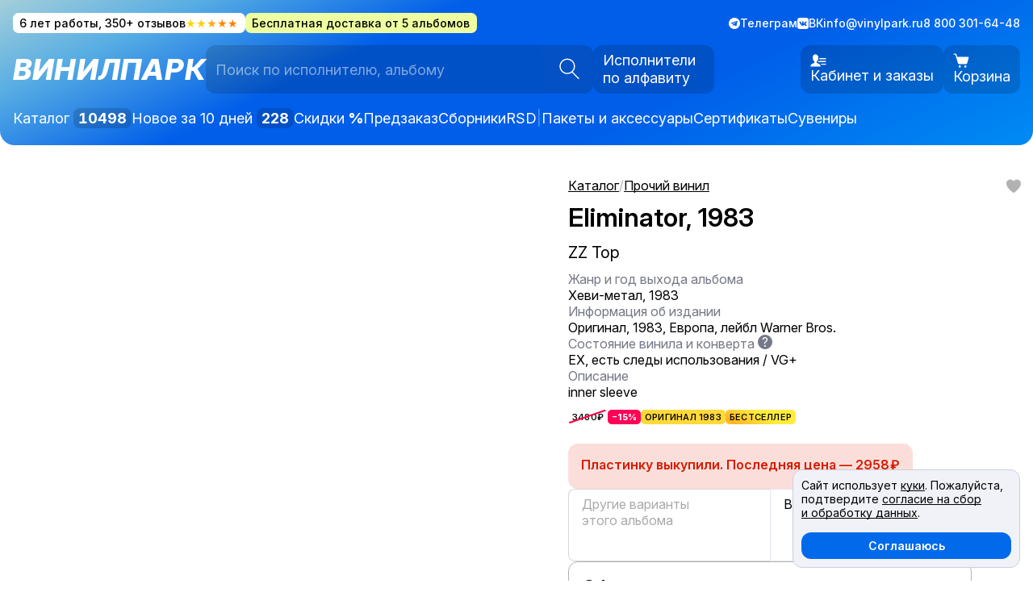

--- FILE ---
content_type: text/html; charset=UTF-8
request_url: https://vinylpark.ru/catalog/vinyl/zz_top_eliminator_1983_25082/
body_size: 17670
content:

<!DOCTYPE html>
<html lang="ru">

<head>
  
<meta name="viewport" content="width=device-width, initial-scale=1, maximum-scale=1, user-scalable=0">
<meta name="theme-color" content="#3228e9">

<link rel="icon" href="/local/templates/main/assets/favicons/favicon.ico" sizes="any">
<link rel="icon" href="/local/templates/main/assets/favicons/icon.svg" type="image/svg+xml">
<link rel="apple-touch-icon" href="/local/templates/main/assets/favicons/apple-touch-icon.png">

<title>ZZ Top - Eliminator, 3480 ₽ Европа, Warner Bros., купить виниловую пластинку. Состояние EX, арт. 25082</title>
<meta http-equiv="Content-Type" content="text/html; charset=UTF-8" />
<meta name="keywords" content="Eliminator, ZZ Top, Европа, Warner Bros.,  пластинки, винил, lp, купить" />
<meta name="description" content="ZZ Top - Eliminator, 3480 ₽ Европа, Warner Bros., купить виниловую пластинку с бесплатной доставкой. inner sleeve Состояние EX, артикул 25082. Пластинка помыта и надёжно упакована. Быстро доставим в любой город. " />
<link rel="canonical" href="https://vinylpark.ru/catalog/vinyl/zz_top_eliminator_1983_25082/" />
<script data-skip-moving="true">(function(w, d, n) {var cl = "bx-core";var ht = d.documentElement;var htc = ht ? ht.className : undefined;if (htc === undefined || htc.indexOf(cl) !== -1){return;}var ua = n.userAgent;if (/(iPad;)|(iPhone;)/i.test(ua)){cl += " bx-ios";}else if (/Windows/i.test(ua)){cl += ' bx-win';}else if (/Macintosh/i.test(ua)){cl += " bx-mac";}else if (/Linux/i.test(ua) && !/Android/i.test(ua)){cl += " bx-linux";}else if (/Android/i.test(ua)){cl += " bx-android";}cl += (/(ipad|iphone|android|mobile|touch)/i.test(ua) ? " bx-touch" : " bx-no-touch");cl += w.devicePixelRatio && w.devicePixelRatio >= 2? " bx-retina": " bx-no-retina";if (/AppleWebKit/.test(ua)){cl += " bx-chrome";}else if (/Opera/.test(ua)){cl += " bx-opera";}else if (/Firefox/.test(ua)){cl += " bx-firefox";}ht.className = htc ? htc + " " + cl : cl;})(window, document, navigator);</script>


<link href="/bitrix/cache/css/s1/main/template_0e38df3a1cc9437dbebede1394a96bd8/template_0e38df3a1cc9437dbebede1394a96bd8_v1.css?1763290520124480" type="text/css"  data-template-style="true" rel="stylesheet" />







            
            <!-- Yandex.Metrika counter -->
            
            <!-- /Yandex.Metrika counter -->
                    
        
<meta property="og:locale" content="ru_RU">
<meta property="og:type" content="website">
<meta property="og:site_name" content="Винилпарк">
<meta property="og:url" content="/catalog/vinyl/zz_top_eliminator_1983_25082/">
<meta property="og:title" content="ZZ Top - Eliminator, 3480 ₽ Европа, Warner Bros., купить виниловую пластинку. Состояние EX, арт. 25082">
<meta property="og:description" content="ZZ Top - Eliminator, 3480 ₽ Европа, Warner Bros., купить виниловую пластинку с бесплатной доставкой. inner sleeve Состояние EX, артикул 25082. Пластинка помыта и надёжно упакована. Быстро доставим в любой город. ">
<meta property="og:image" content="https://vinylpark.ru/upload/iblock/7f3/bfbawxq15w0ns2bo2ccelbj99yf1d1lz.jpg">

<meta name="vk:image" content="https://vinylpark.ru/upload/iblock/7f3/bfbawxq15w0ns2bo2ccelbj99yf1d1lz.jpg">
<meta name="twitter:image" content="https://vinylpark.ru/upload/iblock/7f3/bfbawxq15w0ns2bo2ccelbj99yf1d1lz.jpg">

<meta name="twitter:card" content="summary_large_image">

<noscript>
    <style> .js-hidden { visibility: visible !important; opacity: 1 !important; } </style>
</noscript>

  <script type="application/ld+json">
    {
      "@context": "https://schema.org",
      "@type": "WebSite",
      "url": "https://vinylpark.ru/",
      "potentialAction": {
        "@type": "SearchAction",
        "target": "https://vinylpark.ru/catalog/?q={search_term_string}",
        "query-input": "required name=search_term_string"
      }
    }
  </script>

  </head>


<body class="disabled-transition" itemscope itemtype="http://schema.org/WebSite">
  <div class="content schema-wrapper" itemscope itemtype="http://schema.org/WebPage">
    
    <header class="header">
      <div class="wrapper">
        <div class="top">
          <div class="top__left">
            
            <a class="promo is__reviews" style="background: #fff; color: black; text-decoration: none;" href="https://vk.com/wall-186180986_178" rel="nofollow" target="_blank">
              6 лет работы, 350+ отзывов <span class="stars no-sm">★★★★★</span>
            </a>

            <div class="promo" style="--bgColor: #eeffa2">
              Бесплатная доставка от 5 альбомов
            </div>
          </div>

          <div class="top__right">
            <a class="linkIcon" href="https://t.me/vinylpark" rel="nofollow" target="_blank">
              <svg class="iconTg" clip-rule="evenodd" fill-rule="evenodd" stroke-linejoin="round" xmlns="http://www.w3.org/2000/svg" viewBox="0 0 24 24">
  <path d="m12 0c-6.626 0-12 5.372-12 12 0 6.627 5.374 12 12 12 6.627 0 12-5.373 12-12 0-6.628-5.373-12-12-12zm3.224 17.871c.188.133.43.166.646.085.215-.082.374-.267.422-.491.507-2.382 1.737-8.412 2.198-10.578.035-.164-.023-.334-.151-.443-.129-.109-.307-.14-.465-.082-2.446.906-9.979 3.732-13.058 4.871-.195.073-.322.26-.316.467.007.206.146.385.346.445 1.381.413 3.193.988 3.193.988s.847 2.558 1.288 3.858c.056.164.184.292.352.336.169.044.348-.002.474-.121.709-.669 1.805-1.704 1.805-1.704s2.084 1.527 3.266 2.369zm-6.423-5.062.98 3.231.218-2.046s3.783-3.413 5.941-5.358c.063-.057.071-.153.019-.22s-.148-.083-.219-.037c-2.5 1.596-6.939 4.43-6.939 4.43z" fill="currentColor" />
</svg>              <span class="no-sm">Телеграм</span>
            </a>
            <a class="linkIcon" href="https://vk.com/vinylpark" rel="nofollow" target="_blank">
              <svg class="iconVk" xmlns="http://www.w3.org/2000/svg" viewBox="0 0 24 24">
  <path d="M19 0h-14c-2.761 0-5 2.239-5 5v14c0 2.761 2.239 5 5 5h14c2.762 0 5-2.239 5-5v-14c0-2.761-2.238-5-5-5zm.25 16.996h-2.134c-1.205 0-1.409-.687-2.401-1.679-.897-.897-1.395-.209-1.374 1.068.006.339-.161.611-.566.611-1.264 0-3.08.178-4.918-1.806-1.883-2.033-3.857-6.111-3.857-6.513 0-.237.196-.344.524-.344h2.17c.574 0 .623.284.783.649.667 1.521 2.265 4.574 2.69 2.87.244-.978.344-3.245-.703-3.44-.594-.11.452-.746 1.968-.746.377 0 .786.041 1.205.137.769.179.771.523.761 1.026-.039 1.903-.269 3.184.233 3.507.479.31 1.739-1.717 2.403-3.281.183-.433.219-.722.734-.722h2.654c1.39 0-.182 1.997-1.383 3.557-.968 1.255-.916 1.28.209 2.324.803.744 1.75 1.76 1.75 2.336.002.272-.21.446-.748.446z" fill="currentColor" />
</svg>              <span class="no-sm">ВК</span>
            </a>
            <a href="mailto:info@vinylpark.ru">info@vinylpark.ru</a>
            <span>8 800 301-64-48</span>
          </div>
        </div>


        <div class="header__center">
          <a class="logo" href="/" >
            <span class="logo__text">
              Винилпарк
            </span>
          </a>

          <div class="header__search">
            
<form id="smart-title-search" class="search-field" action="/catalog/" itemprop="potentialAction" itemscope itemtype="https://schema.org/SearchAction">
  <meta itemprop="target" content="https://vinylpark.ru/catalog/?q={q}"/>
  <input
      id="smart-title-search-input"
      class="js-compact-placeholder js-search-field search-field__input"
      placeholder="Поиск по исполнителю, альбому"
      value=""
      data-placeholder-compact="Исполнитель или альбом"
      name="q"
      autocomplete="off"
      itemprop="query-input"
      required>
  <button
      id="smart-title-search_preloader_item"
      class="search-field__btn"
      type="submit"
      aria-label="Искать">
      <svg class="icon is__search" fill="none" height="21" viewBox="0 0 21 21" width="21" xmlns="http://www.w3.org/2000/svg"><path d="m12.7338 13.0421 6.9532 6.954m-4.2381-12.04215c0 3.84055-3.1134 6.95395-6.95394 6.95395-3.84056 0-6.95394-3.1134-6.95394-6.95395 0-3.84056 3.11338-6.95395 6.95394-6.95395 3.84054 0 6.95394 3.11339 6.95394 6.95395z" stroke="var(--textColor)" stroke-width="1.13317"/></svg>
  </button>
</form>

            <a href="/artists/" class="buttonIcon is__artists">
              Исполнители
              по алфавиту
            </a>
          </div>

          <div class="header__buttons">
            <button class="buttonIcon sm is__catalogOpener js-header-catalog-button" type="button">
              <svg class="icon is__catalog" fill="none" height="16" viewBox="0 0 16 16" width="16" xmlns="http://www.w3.org/2000/svg"><g clip-rule="evenodd" fill="var(--textColor)" fill-rule="evenodd"><path d="m4.20898 7.73828c1.92676 0 3.48926-1.5625 3.48926-3.49219 0-1.92578-1.5625-3.488278-3.48926-3.488278-1.92773 0-3.49023 1.562498-3.49023 3.488278 0 1.25.65723 2.34766 1.64551 2.96485.53515.33203 1.16699.52734 1.84472.52734zm-.00097-2.23047c.69726 0 1.26269-.5625 1.26269-1.26172 0-.69531-.56543-1.26171-1.26269-1.26171-.69629 0-1.26172.5664-1.26172 1.26171 0 .37891.16601.71875.42871.94922.22266.19531.51367.3125.83301.3125z"/><path d="m12.1875 7.73828c1.9277 0 3.4902-1.5625 3.4902-3.49219 0-.94531-.3769-1.80468-.9902-2.43359-.6338-.65234-1.5195-1.054688-2.5-1.054688-1.9268 0-3.48926 1.562498-3.48926 3.488278 0 1.92969 1.56246 3.49219 3.48926 3.49219zm0-2.23047c.6973 0 1.2627-.5625 1.2627-1.26172 0-.69531-.5654-1.26171-1.2627-1.26171-.6963 0-1.2617.5664-1.2617 1.26171 0 .41407.1972.77735.5019 1.00782.211.16015.4746.2539.7598.2539z"/><path d="m12.1875 15.7188c1.9277 0 3.4902-1.5626 3.4902-3.4922 0-1.9258-1.5625-3.48832-3.4902-3.48832-1.9268 0-3.48926 1.56252-3.48926 3.48832 0 1.0859.49414 2.0546 1.27051 2.6953.60255.4961 1.37595.7969 2.21875.7969zm0-2.2305c.6973 0 1.2627-.5625 1.2627-1.2617 0-.6954-.5654-1.2618-1.2627-1.2618-.6963 0-1.2617.5664-1.2617 1.2618 0 .4257.2099.8007.5322 1.0312.2061.1445.458.2305.7295.2305z"/><path d="m4.20898 15.7188c1.92676 0 3.48926-1.5626 3.48926-3.4922 0-1.9258-1.5625-3.48832-3.48926-3.48832-1.92773 0-3.49023 1.56252-3.49023 3.48832 0 1.2109.61523 2.2773 1.5498 2.9023.55469.3711 1.22168.5899 1.94043.5899zm-.00097-2.0391c.69726 0 1.26269-.5625 1.26269-1.2617 0-.6953-.56543-1.2618-1.26269-1.2618-.69629 0-1.26172.5665-1.26172 1.2618 0 .6992.56543 1.2617 1.26172 1.2617z"/></g></svg>              <span>Каталог</span>
            </button>

                          <a href="https://vinylpark.ru/personal/" class="buttonIcon">
                <svg class="icon is__user" fill="none" height="25" viewBox="0 0 31 25" width="31" xmlns="http://www.w3.org/2000/svg"><path d="m10.1429.5c-3.4254 0-5.40322 2.67214-5.40322 5.89286 0 1.08428.51897 2.17424.51897 2.17424-.20786.12-.55028.50316-.46456 1.17816.16071 1.26004.70647 1.57824 1.05468 1.60504.13286 1.1764 1.70873 2.8597 2.15123 3.0783v1.7871c-.9825 2.9464-7.5 1.4272-7.5 7.8557h19.2857c0-6.4285-6.5175-4.9093-7.5-7.8557v-1.7871c.4425-.2186 2.0184-1.9019 2.1512-3.0783.3483-.0268.8929-.345 1.0547-1.60504.0868-.67715-.2556-1.05816-.4645-1.17816 0 0 .5189-.98389.5189-2.17424 0-2.385-.9364-4.41965-2.9464-4.41965 0 0-.3685-1.47321-2.4567-1.47321zm7.3367 7.5c-.0225.09107-.0371.19684-.0607.28041.1929.49072.2835 1.07367.1988 1.73689-.0053.0461-.0197.0806-.0272.1256h11.8381c.5925 0 1.0714-.47897 1.0714-1.07147s-.4789-1.07143-1.0714-1.07143zm-1.5213 5.3571c-.4168.7768-.9801 1.5032-1.5297 2.055v.0879h15c.5925 0 1.0714-.4789 1.0714-1.0714s-.4789-1.0715-1.0714-1.0715zm4.0304 5.3572c.5518.5689 1.034 1.2686 1.379 2.1428h8.0609c.5925 0 1.0714-.4789 1.0714-1.0714s-.4789-1.0714-1.0714-1.0714z" fill="var(--textColor)"/></svg>                <nobr>Кабинет и заказы</nobr>
              </a>
            
            <!--'start_frame_cache_FKauiI'-->

<div id="vp-header-basket">
<!-- vp-basket-block -->
	<a href="https://vinylpark.ru/order-new/" 
  class="buttonIcon is__cart js-tooltip"
  data-count="0"
  data-tooltip-position="bottom-end"
  data-should-reinit-cart-on-show="true">
  <svg class="icon is__cart" fill="none" height="23" viewBox="0 0 25 23" width="25" xmlns="http://www.w3.org/2000/svg"><path d="m1.40107.500089c-.11773-.001665-.23461.020084-.34386.063984-.109244.0439-.208676.109075-.292516.191737-.083839.082662-.150413.181162-.195854.28978-.04544.10861-.06884.22518-.06884.34291 0 .11774.0234.2343.06884.34292.045441.10861.112015.20711.195854.28978.08384.08266.183272.14783.292516.19173.10925.0439.22613.06565.34386.06399h1.66924c.2007 0 .36816.12567.42512.31927l3.78617 12.87161c.3323 1.1298 1.37728 1.9121 2.55593 1.9121h9.75177c1.1979 0 2.2556-.8096 2.5715-1.9642l2.3078-8.46247c.036-.13182.0411-.27018.015-.40432-.0262-.13413-.083-.26041-.1659-.36903s-.1898-.19664-.3123-.25723c-.1225-.06058-.2573-.09209-.394-.09208h-17.31191l-1.09837-3.73585c-.00058 0-.00116 0-.00174 0-.27709-.9418-1.14817-1.594631-2.12907-1.594631zm8.88413 18.656711c-.47124 0-.92318.1872-1.2564.5204s-.52042.7852-.52042 1.2564.1872.9232.52042 1.2564.78516.5204 1.2564.5204c.4712 0 .9232-.1872 1.2564-.5204s.5204-.7852.5204-1.2564-.1872-.9232-.5204-1.2564-.7852-.5204-1.2564-.5204zm8.8841 0c-.4712 0-.9231.1872-1.2564.5204-.3332.3332-.5204.7852-.5204 1.2564s.1872.9232.5204 1.2564c.3333.3332.7852.5204 1.2564.5204.4713 0 .9232-.1872 1.2564-.5204.3333-.3332.5205-.7852.5205-1.2564s-.1872-.9232-.5205-1.2564c-.3332-.3332-.7851-.5204-1.2564-.5204z" fill="var(--textColor)"/></svg>  <span>Корзина</span>
</a>

<!-- vp-basket-block -->
</div><!--'end_frame_cache_FKauiI'-->          </div>
        </div>

        <nav class="header__nav">
          <div class="row" style="flex-wrap: wrap;">
            <a href="/catalog/">
              Каталог <span class="counter js-available-products-counter">
                              </span>
            </a>
            <a href="/catalog/?preset=newest">Новое за 10 дней <span class="counter js-last-week-products-counter"></span></a>

            <a href="/discount/">Скидки <b style="font-weight: 800">%</b></a>
            <a href="/preorder/">Предзаказ</a>

            <a href="/catalog/?q=сборник">Сборники</a>
            <a href="/catalog/?q=RSD">RSD</a>

            <span class="header__nav-divider no-sm">|</span>
            <a href="/catalog/accessories/">Пакеты и аксессуары</a>
            <a href="/catalog/certs/">Сертификаты</a>
            <a href="/catalog/merch/">Сувениры</a>
          </div>
        </nav>
      </div>
    </header>

        <main class="js-main-wrapper">
                  

<div class="wrapper">
	 <div class="item">
    <div style="display: none">
        <div class="js__bc-hack">
            <div class="breadcrumbs" itemscope itemtype="http://schema.org/BreadcrumbList">
			<div class="breadcrumbs__item" itemprop="itemListElement" itemscope itemtype="http://schema.org/ListItem">
				<a href="/catalog/" title="Каталог" itemprop="item">
					<span itemprop="name">Каталог</span>
				</a>
				<meta itemprop="position" content="2" />
			</div><span class='disabled'>/</span>
			<div class="breadcrumbs__item" itemprop="itemListElement" itemscope itemtype="http://schema.org/ListItem">
				<a href="/catalog/vinyl/" title="Прочий винил" itemprop="item">
					<span itemprop="name">Прочий винил</span>
				</a>
				<meta itemprop="position" content="3" />
			</div></div>        </div>
    </div>

    <section class="item__main js-item mod-not-available"
  data-item-id="32357"
  data-item-fav="false"
  data-item-in-cart="false"
  itemscope itemtype="http://schema.org/Product"
  id="bx_117848907_32357">
  <div class="item__about js-item-about">
    <button class="item__fav js-item-btn-fav" type="button" aria-label="В избранное">
      <span class="i-fav-filled"></span>
    </button>

    <div class="item__header">
      <div class="item__breadcrumbs js__bc-hack-target" style="min-height: 20px; margin-bottom: 12px;">
      </div>
            <h1 class="item__title" itemprop="name">
        Eliminator, 1983      </h1>

              <a class="item__artist lg" href="/catalog/vinyl/">
          ZZ Top        </a>
            </a>
    </div>

    <div class="item__params">
      <ul class="item-params">
                  
          <li class="item-params__param">
            <span class="item-params__title">
              Жанр и год выхода альбома
                          </span>

            Хеви-метал, 1983          </li>
                  
          <li class="item-params__param">
            <span class="item-params__title">
              Информация об издании
                          </span>

            Оригинал, 1983, Европа, лейбл Warner Bros.          </li>
                  
          <li class="item-params__param">
            <span class="item-params__title">
              Состояние винила и конверта
                              <span class="tooltipToggle js-tooltip" data-template="#search-tooltip">
                  ?
                </span>
                          </span>

            EX, есть следы использования / VG+          </li>
                  
          <li class="item-params__param">
            <span class="item-params__title">
              Описание
                          </span>

            inner sleeve          </li>
              </ul>

              <div class="item__tags">
          <div class="tags is__lg">
                          <span class="tag is__oldPrice">
                3480₽
              </span>
              <span class="tag is__discount">
                −15%              </span>
            
            <span class="tag" style="background: #ffd93a">Оригинал 1983</span><span class="tag is__grade is__1">Бестселлер</span>          </div>
        </div>
          </div>

    <div class="item__buy" itemprop="offers" itemscope itemtype="https://schema.org/Offer">
      <meta itemprop="price" content="2958">
      <meta itemprop="priceCurrency" content="RUB">
      <link itemprop="availability"
        href="http://schema.org/OutOfStock">

              <div class="module is__danger">
          <b>Пластинку выкупили. Последняя цена — 2958 ₽</b>
        </div>
            <div class="item-buy-helper">
        <a class="item-buy-helper__part js-btn-back"
          href="/catalog/vinyl/">← <span class="item-buy-text">Каталог</span></a>

        <a class="item-buy-helper__part"
          href="/order-new/"><span class="item-buy-text">Оформить заказ</span> →</a>
      </div>

              <div class="item__more">
          
<div class="item-more">
  <a
    class="item-more__part mod-album js__more-album"
    href=""
    data-section-id=""
    disabled
  >
    <p class="item-more__title">
      Другие варианты этого альбома <span class="js__more-album-minprice"></span>
    </p>
    <div class="item-more__previews js__more-album-previews"></div>
  </a>
  <a
    class="item-more__part mod-all"
    href="/catalog/vinyl/"
  >
    <p class="item-more__title">
      Все пластинки ZZ Top    </p>
  </a>
</div>

        </div>
      
      <div class="module is__bordered" style="max-width: 700px">
  <div>
          <h2>Оформите предзаказ</h2>
    
    <p>
      Мы можем найти и привезти пластинку по вашим пожеланиям. Берём на себя поиски, оформление и таможню. Вы получаете пластинку «под ключ».
    </p>

    <p>
      Цена и сроки доставки зависят от редкости пластинки и обсуждаются индивидуально.
    </p>

    <p>Если пластинка уже есть в ближайших партиях, мы забронируем её за вами.</p>

    <p>Напишите нам, чтобы обсудить детали:</p>

    <div class="preorder__contacts">
      <a href="https://wa.me/+79217200060">Ватсап</a>
      <a href="https://t.me/+79217200060">Телеграм</a>
      <a href="mailto:info@vinylpark.ru?subject=Предзаказ">info@vinylpark.ru</a>
    </div>
  </div>
</div>    </div>

          <div class="item__features">
        <div class="module"
          style="--bgColor: var(--keyPale2);">
          <p>Все Б/У пластинки проверены и помыты в вакуумном аппарате Okki Nokki RCM</p>
        </div>
        <div class="module"
          style="--bgColor: var(--keyPale2);">
          <p>Доставка в ПВЗ, постаматы, почтой и курьером. Посылки надёжно упакованы и застрахованы</p>
        </div>
      </div>
    
          <div class="item__video">
        <div id="vk_playlist"></div>
        <script data-skip-moving='true' src="https://vk.com/js/api/openapi.js?169"></script>
        <script data-skip-moving='true'>
          (function() {
            VK.Widgets.Playlist(
              "vk_playlist",
              Number("-2000074931"),
              Number("74931"),
              "a00f12eee9b80934c6"
            );
          }());
        </script>
      </div>
    
    
          <div class="item__video" itemprop="video">
        <iframe width="100%"
          height="100%"
          loading="lazy"
          src="https://www.youtube.com/embed/Ae829mFAGGE"
          frameborder="0"
          allow="accelerometer; autoplay; encrypted-media; gyroscope; picture-in-picture"
          allowfullscreen></iframe>
      </div>
      </div>

  <div class="item__pictures-container scroll-shadow js-shadow js-hidden">
    <div class="item__pictures js-shadow-container " id="item-zoom-init">
              
                  <div class="item__picture focus-img js-zoom" data-src-fullscreen="/upload/iblock/7f3/bfbawxq15w0ns2bo2ccelbj99yf1d1lz.jpg">
            <img class="item__image"
              src="/upload/iblock/7f3/bfbawxq15w0ns2bo2ccelbj99yf1d1lz.jpg"
              loading="lazy"
              alt="ZZ Top — Eliminator, 1983"
              itemprop="image">
          </div>
        
                  </div>
  </div>
</section>

            <div class="item__section">
            
        </div>
    
    <div class="item__section">
        
<div class="random-artists module" style="--bgColor: var(--keyPale3);">
  <h2>Другие исполнители</h2>

  <div class="random-artists__in">
          <a class="artist-fan js__artist-fan" 
        href="/catalog/eruption/"
        data-section-id="802">
        <div class="artist-fan__covers js__artist-fan-covers"></div>

        <b>Eruption</b>
      </a>
          <a class="artist-fan js__artist-fan" 
        href="/catalog/olivia_newton_john/"
        data-section-id="1843">
        <div class="artist-fan__covers js__artist-fan-covers"></div>

        <b>Olivia Newton-John</b>
      </a>
          <a class="artist-fan js__artist-fan" 
        href="/catalog/ariana_grande/"
        data-section-id="146">
        <div class="artist-fan__covers js__artist-fan-covers"></div>

        <b>Ariana Grande</b>
      </a>
          <a class="artist-fan js__artist-fan" 
        href="/catalog/serge_gainsbourg/"
        data-section-id="2217">
        <div class="artist-fan__covers js__artist-fan-covers"></div>

        <b>Serge Gainsbourg</b>
      </a>
          <a class="artist-fan js__artist-fan" 
        href="/catalog/atomic_rooster/"
        data-section-id="170">
        <div class="artist-fan__covers js__artist-fan-covers"></div>

        <b>Atomic Rooster</b>
      </a>
          <a class="artist-fan js__artist-fan" 
        href="/catalog/lana_del_rey/"
        data-section-id="1447">
        <div class="artist-fan__covers js__artist-fan-covers"></div>

        <b>Lana Del Rey</b>
      </a>
          <a class="artist-fan js__artist-fan" 
        href="/catalog/prince/"
        data-section-id="1989">
        <div class="artist-fan__covers js__artist-fan-covers"></div>

        <b>Prince Rogers Nelson</b>
      </a>
          <a class="artist-fan js__artist-fan" 
        href="/catalog/amy_winehouse/"
        data-section-id="100">
        <div class="artist-fan__covers js__artist-fan-covers"></div>

        <b>Amy Winehouse</b>
      </a>
      </div>

  <a class="module__moreLink" href="/artists/">
      Все исполнители по алфавиту →
  </a>

  </div>

    </div>

    <div class="item__section">
        <!--'start_frame_cache_UHdN75'--><div class="subscribe module" id="vp-subscribe">
    <div class="subscribe__text">
        <h2>
            Узнавайте о новинках первыми
        </h2>

        <p style="max-width: 500px;">Подпишитесь на почтовую рассылку или соцсети Винилпарка, чтобы не пропустить интересные предложения.</p>
    </div>

    <form class="subscribe__form" v-on:submit="sendForm">
        <div class="subscribe__email">
            <input
                type="email"
                class="input"
                v-model="userEmail"
                readonly
                v-if="isSubscribed">
            <input class="input js-input-email"
                id="form-subscribe-email"
                type="email"
                placeholder="Эл. почта"
                name="email"
                required
                autocomplete="email"
                v-model.trim="userEmail"
                v-else>
            <button class="button" type="submit" v-bind:disabled="serverWaiting || isSubscribed">
                <span v-if="isSubscribed">Вы подписаны</span>
                <span v-else>Подписаться</span>
            </button>
        </div>
        <label class="checkboxSm caption">
            <input type="checkbox" name="agree" required
                :checked="isSubscribed" :disabled="isSubscribed"/>
            <span class="checkboxSm__box"></span>
            <span>
                Соглашаюсь <a href="/docs/personal_data" target="_blank">c политикой обработки персональных данных
                </a>
            </span>
        </label>
    </form>

    <div class="subscribe__social">

        <a class="linkIcon" href="https://t.me/vinylpark" rel="nofollow" target="_blank">
            <svg class="iconTg" clip-rule="evenodd" fill-rule="evenodd" stroke-linejoin="round" xmlns="http://www.w3.org/2000/svg" viewBox="0 0 24 24">
                <path d="m12 0c-6.626 0-12 5.372-12 12 0 6.627 5.374 12 12 12 6.627 0 12-5.373 12-12 0-6.628-5.373-12-12-12zm3.224 17.871c.188.133.43.166.646.085.215-.082.374-.267.422-.491.507-2.382 1.737-8.412 2.198-10.578.035-.164-.023-.334-.151-.443-.129-.109-.307-.14-.465-.082-2.446.906-9.979 3.732-13.058 4.871-.195.073-.322.26-.316.467.007.206.146.385.346.445 1.381.413 3.193.988 3.193.988s.847 2.558 1.288 3.858c.056.164.184.292.352.336.169.044.348-.002.474-.121.709-.669 1.805-1.704 1.805-1.704s2.084 1.527 3.266 2.369zm-6.423-5.062.98 3.231.218-2.046s3.783-3.413 5.941-5.358c.063-.057.071-.153.019-.22s-.148-.083-.219-.037c-2.5 1.596-6.939 4.43-6.939 4.43z" fill="currentColor" />
            </svg>
            <span>Винилпарк в Телеграме</span>
        </a>

        <a class="linkIcon" href="https://vk.com/vinylpark" rel="nofollow" target="_blank">
            <svg class="iconVk" xmlns="http://www.w3.org/2000/svg" viewBox="0 0 24 24">
                <path d="M19 0h-14c-2.761 0-5 2.239-5 5v14c0 2.761 2.239 5 5 5h14c2.762 0 5-2.239 5-5v-14c0-2.761-2.238-5-5-5zm.25 16.996h-2.134c-1.205 0-1.409-.687-2.401-1.679-.897-.897-1.395-.209-1.374 1.068.006.339-.161.611-.566.611-1.264 0-3.08.178-4.918-1.806-1.883-2.033-3.857-6.111-3.857-6.513 0-.237.196-.344.524-.344h2.17c.574 0 .623.284.783.649.667 1.521 2.265 4.574 2.69 2.87.244-.978.344-3.245-.703-3.44-.594-.11.452-.746 1.968-.746.377 0 .786.041 1.205.137.769.179.771.523.761 1.026-.039 1.903-.269 3.184.233 3.507.479.31 1.739-1.717 2.403-3.281.183-.433.219-.722.734-.722h2.654c1.39 0-.182 1.997-1.383 3.557-.968 1.255-.916 1.28.209 2.324.803.744 1.75 1.76 1.75 2.336.002.272-.21.446-.748.446z" fill="currentColor"></path>
            </svg>
            <span>Винилпарк ВК</span>
        </a>

    </div>
</div>

<!--'end_frame_cache_UHdN75'-->    </div>

    <div class="item__section">
        <div class="module" style="--bgColor: #ffda7b">
            <h2>Распродажа</h2>

            <div class="catalog">
                
    <a class="item-card  js-catalog-item-3456"
       href="/catalog/murray_head/head_how_many_ways/murray_head_how_many_ways_1981_529/"
       id="bx_1970176138_3456_4ab978e8bec606ce72388dc8980b7e26"
       data-entity="item"
       data-item-id="3456"
    >
              <script type="application/ld+json">
          {
            "@context": "https://schema.org",
            "@type": "Product",
            "description": "Виниловая пластинка. ",
            "name": "Murray Head — How Many Ways, 1981",
            "image": "https://vinylpark.ru/upload/iblock/3bf/3bf61fd8686b470284b0a06105e3517a.jpg",
            "offers": {
              "@type": "Offer",
              "availability": "https://schema.org/InStock",
              "url": "https://vinylpark.ru/catalog/murray_head/head_how_many_ways/murray_head_how_many_ways_1981_529/",
              "price": "944",
              "priceCurrency": "RUB"
            }
          }
        </script>
      
        <div class="item-card__img">
          <img src="/upload/iblock/3bf/3bf61fd8686b470284b0a06105e3517a.jpg" alt="How Many Ways, 1981" loading="lazy">
        </div>

        <div class="item-card__top">
          <p class="item-card__title">How Many Ways, 1981</p>

                  <button
            class="button item-card__btn-to-cart js-btn-add-to-cart"
            type="button"
            aria-label="Добавить в корзину"
          >
            <span class="i-cart"></span>
          </button>
                </div>

        <div class="item-card__info">
                          <p class="item-card__artist">Murray Head</p>
            
                            <div class="item-price">
                                            <span class="item-price__old">1180</span>
                                        <span class="item-price__cur">944 ₽</span>
                </div>
                    </div>

              <div class="tags">
          <span class="tag is__discount">–20%</span><span class="tag" style="background: #ffd93a">Оригинал 1981</span><span class="tag" style="background: #96e47a">Запечатан</span>        </div>
          </a>
    
    <a class="item-card  js-catalog-item-5248"
       href="/catalog/eddy_grant/grant_cant_get_enough/eddy_grant_can_t_get_enough_1981/"
       id="bx_1970176138_5248_f5e07bd0ab70548a3db9e6f096af74cd"
       data-entity="item"
       data-item-id="5248"
    >
              <script type="application/ld+json">
          {
            "@context": "https://schema.org",
            "@type": "Product",
            "description": "Виниловая пластинка. ",
            "name": "Eddy Grant — Can't Get Enough, 1981",
            "image": "https://vinylpark.ru/upload/iblock/4b2/4b2484ec47cfda3c15319cd0c9b1afd8.jpg",
            "offers": {
              "@type": "Offer",
              "availability": "https://schema.org/InStock",
              "url": "https://vinylpark.ru/catalog/eddy_grant/grant_cant_get_enough/eddy_grant_can_t_get_enough_1981/",
              "price": "1258",
              "priceCurrency": "RUB"
            }
          }
        </script>
      
        <div class="item-card__img">
          <img src="/upload/iblock/4b2/4b2484ec47cfda3c15319cd0c9b1afd8.jpg" alt="Can't Get Enough, 1981" loading="lazy">
        </div>

        <div class="item-card__top">
          <p class="item-card__title">Can't Get Enough, 1981</p>

                  <button
            class="button item-card__btn-to-cart js-btn-add-to-cart"
            type="button"
            aria-label="Добавить в корзину"
          >
            <span class="i-cart"></span>
          </button>
                </div>

        <div class="item-card__info">
                          <p class="item-card__artist">Eddy Grant</p>
            
                            <div class="item-price">
                                            <span class="item-price__old">1480</span>
                                        <span class="item-price__cur">1258 ₽</span>
                </div>
                    </div>

              <div class="tags">
          <span class="tag is__discount">–15%</span><span class="tag" style="background: #ffd93a">Оригинал 1981</span>        </div>
          </a>
    
    <a class="item-card  js-catalog-item-7237"
       href="/catalog/dave_edmunds/edmunds_twangin/dave_edmunds_twangin_1981/"
       id="bx_1970176138_7237_0564dce275e0399e557aae3bf75c32cd"
       data-entity="item"
       data-item-id="7237"
    >
              <script type="application/ld+json">
          {
            "@context": "https://schema.org",
            "@type": "Product",
            "description": "Виниловая пластинка. ",
            "name": "Dave Edmunds — Twangin..., 1981",
            "image": "https://vinylpark.ru/upload/iblock/c0b/c0bc41389342b403ae7be02cb77cfdec.jpg",
            "offers": {
              "@type": "Offer",
              "availability": "https://schema.org/InStock",
              "url": "https://vinylpark.ru/catalog/dave_edmunds/edmunds_twangin/dave_edmunds_twangin_1981/",
              "price": "1192",
              "priceCurrency": "RUB"
            }
          }
        </script>
      
        <div class="item-card__img">
          <img src="/upload/iblock/c0b/c0bc41389342b403ae7be02cb77cfdec.jpg" alt="Twangin..., 1981" loading="lazy">
        </div>

        <div class="item-card__top">
          <p class="item-card__title">Twangin..., 1981</p>

                  <button
            class="button item-card__btn-to-cart js-btn-add-to-cart"
            type="button"
            aria-label="Добавить в корзину"
          >
            <span class="i-cart"></span>
          </button>
                </div>

        <div class="item-card__info">
                          <p class="item-card__artist">Dave Edmunds</p>
            
                            <div class="item-price">
                                            <span class="item-price__old">1490</span>
                                        <span class="item-price__cur">1192 ₽</span>
                </div>
                    </div>

              <div class="tags">
          <span class="tag is__discount">–20%</span><span class="tag" style="background: #ffd93a">Оригинал 1981</span>        </div>
          </a>
    
    <a class="item-card  js-catalog-item-4007"
       href="/catalog/third_world/world_rock_the_world/third_world_rock_the_world_1981_1104/"
       id="bx_1970176138_4007_e25276d42f9f12765bf154b9be365c24"
       data-entity="item"
       data-item-id="4007"
    >
              <script type="application/ld+json">
          {
            "@context": "https://schema.org",
            "@type": "Product",
            "description": "Виниловая пластинка. ",
            "name": "Third World — Rock The World, 1981",
            "image": "https://vinylpark.ru/upload/iblock/88f/88f9cafa028485ddb1c8fe300ecab871.jpg",
            "offers": {
              "@type": "Offer",
              "availability": "https://schema.org/InStock",
              "url": "https://vinylpark.ru/catalog/third_world/world_rock_the_world/third_world_rock_the_world_1981_1104/",
              "price": "1343",
              "priceCurrency": "RUB"
            }
          }
        </script>
      
        <div class="item-card__img">
          <img src="/upload/iblock/88f/88f9cafa028485ddb1c8fe300ecab871.jpg" alt="Rock The World, 1981" loading="lazy">
        </div>

        <div class="item-card__top">
          <p class="item-card__title">Rock The World, 1981</p>

                  <button
            class="button item-card__btn-to-cart js-btn-add-to-cart"
            type="button"
            aria-label="Добавить в корзину"
          >
            <span class="i-cart"></span>
          </button>
                </div>

        <div class="item-card__info">
                          <p class="item-card__artist">Third World</p>
            
                            <div class="item-price">
                                            <span class="item-price__old">1580</span>
                                        <span class="item-price__cur">1343 ₽</span>
                </div>
                    </div>

              <div class="tags">
          <span class="tag is__discount">–15%</span><span class="tag" style="background: #ffd93a">Оригинал 1981</span>        </div>
          </a>
    
    <a class="item-card  js-catalog-item-7327"
       href="/catalog/various/frank_sinatra_cole_porters_can_can_original_soundtrack_album/various_frank_sinatra_cole_porter_s_can_can_original_soundtrack_album_1975/"
       id="bx_1970176138_7327_7d7c1c913c44bb5c1a82af022bb42b33"
       data-entity="item"
       data-item-id="7327"
    >
              <script type="application/ld+json">
          {
            "@context": "https://schema.org",
            "@type": "Product",
            "description": "Виниловая пластинка. ",
            "name": "Various — Frank Sinatra — Cole Porter's Can-Can: Original Soundtrack Album, 1975",
            "image": "https://vinylpark.ru/upload/iblock/7f8/7f8bf332f8c774b5f10b862e8e59b280.jpg",
            "offers": {
              "@type": "Offer",
              "availability": "https://schema.org/InStock",
              "url": "https://vinylpark.ru/catalog/various/frank_sinatra_cole_porters_can_can_original_soundtrack_album/various_frank_sinatra_cole_porter_s_can_can_original_soundtrack_album_1975/",
              "price": "1496",
              "priceCurrency": "RUB"
            }
          }
        </script>
      
        <div class="item-card__img">
          <img src="/upload/iblock/7f8/7f8bf332f8c774b5f10b862e8e59b280.jpg" alt="Cole Porter's Can-Can: Original Soundtrack Album, 1960" loading="lazy">
        </div>

        <div class="item-card__top">
          <p class="item-card__title">Cole Porter's Can-Can: Original Soundtrack Album, 1960</p>

                  <button
            class="button item-card__btn-to-cart js-btn-add-to-cart"
            type="button"
            aria-label="Добавить в корзину"
          >
            <span class="i-cart"></span>
          </button>
                </div>

        <div class="item-card__info">
                          <p class="item-card__artist">Various — Frank Sinatra</p>
            
                            <div class="item-price">
                                            <span class="item-price__old">1760</span>
                                        <span class="item-price__cur">1496 ₽</span>
                </div>
                    </div>

              <div class="tags">
          <span class="tag is__discount">–15%</span><span class="tag" style="background: #ffd93a">Оригинал 1975</span><span class="tag" style="background: #e6c1ff">Саундтрек</span>        </div>
          </a>
    
    <a class="item-card  js-catalog-item-5471"
       href="/catalog/watermelon_men/men_wildflowers/watermelon_men_wildflowers_1987/"
       id="bx_1970176138_5471_605ae849ac68128df0a46f5abc043bfc"
       data-entity="item"
       data-item-id="5471"
    >
              <script type="application/ld+json">
          {
            "@context": "https://schema.org",
            "@type": "Product",
            "description": "Виниловая пластинка. ",
            "name": "Watermelon Men ‎ — Wildflowers, 1987",
            "image": "https://vinylpark.ru/upload/iblock/133/133505df9b841f4f79869e32cdde47b9.jpg",
            "offers": {
              "@type": "Offer",
              "availability": "https://schema.org/InStock",
              "url": "https://vinylpark.ru/catalog/watermelon_men/men_wildflowers/watermelon_men_wildflowers_1987/",
              "price": "1683",
              "priceCurrency": "RUB"
            }
          }
        </script>
      
        <div class="item-card__img">
          <img src="/upload/iblock/133/133505df9b841f4f79869e32cdde47b9.jpg" alt="Wildflowers, 1987" loading="lazy">
        </div>

        <div class="item-card__top">
          <p class="item-card__title">Wildflowers, 1987</p>

                  <button
            class="button item-card__btn-to-cart js-btn-add-to-cart"
            type="button"
            aria-label="Добавить в корзину"
          >
            <span class="i-cart"></span>
          </button>
                </div>

        <div class="item-card__info">
                          <p class="item-card__artist">Watermelon Men ‎</p>
            
                            <div class="item-price">
                                            <span class="item-price__old">1980</span>
                                        <span class="item-price__cur">1683 ₽</span>
                </div>
                    </div>

              <div class="tags">
          <span class="tag is__discount">–15%</span><span class="tag" style="background: #ffd93a">Оригинал 1987</span>        </div>
          </a>
    
    <a class="item-card  js-catalog-item-4378"
       href="/catalog/gillan/gillan_naked_thunder/ian_gillan_naked_thunder_1990_1449/"
       id="bx_1970176138_4378_db34d7d4e85a56006846d0ed8865411f"
       data-entity="item"
       data-item-id="4378"
    >
              <script type="application/ld+json">
          {
            "@context": "https://schema.org",
            "@type": "Product",
            "description": "Виниловая пластинка. ",
            "name": "Ian Gillan — Naked Thunder, 1990",
            "image": "https://vinylpark.ru/upload/iblock/f5c/f5c7dc6157cff9f01939f3b28c11ea50.jpg",
            "offers": {
              "@type": "Offer",
              "availability": "https://schema.org/InStock",
              "url": "https://vinylpark.ru/catalog/gillan/gillan_naked_thunder/ian_gillan_naked_thunder_1990_1449/",
              "price": "1683",
              "priceCurrency": "RUB"
            }
          }
        </script>
      
        <div class="item-card__img">
          <img src="/upload/iblock/f5c/f5c7dc6157cff9f01939f3b28c11ea50.jpg" alt="Naked Thunder, 1990" loading="lazy">
        </div>

        <div class="item-card__top">
          <p class="item-card__title">Naked Thunder, 1990</p>

                  <button
            class="button item-card__btn-to-cart js-btn-add-to-cart"
            type="button"
            aria-label="Добавить в корзину"
          >
            <span class="i-cart"></span>
          </button>
                </div>

        <div class="item-card__info">
                          <p class="item-card__artist">Ian Gillan</p>
            
                            <div class="item-price">
                                            <span class="item-price__old">1980</span>
                                        <span class="item-price__cur">1683 ₽</span>
                </div>
                    </div>

              <div class="tags">
          <span class="tag is__discount">–15%</span><span class="tag" style="background: #ffd93a">Оригинал 1990</span>        </div>
          </a>
    
    <a class="item-card  js-catalog-item-3577"
       href="/catalog/pat_mcglynns_scotties/mcglynns_scotties_pat_mcglynns_scotties/pat_mcglynn_s_scotties_pat_mcglynn_s_scotties_1977_650/"
       id="bx_1970176138_3577_da3ad22312f74e8af6510779cab6a2b4"
       data-entity="item"
       data-item-id="3577"
    >
              <script type="application/ld+json">
          {
            "@context": "https://schema.org",
            "@type": "Product",
            "description": "Виниловая пластинка. ",
            "name": "Pat McGlynn's Scotties — Pat McGlynn's Scotties, 1977",
            "image": "https://vinylpark.ru/upload/iblock/d3e/d3e06b0eaed139542b0f0fa39052b336.jpg",
            "offers": {
              "@type": "Offer",
              "availability": "https://schema.org/InStock",
              "url": "https://vinylpark.ru/catalog/pat_mcglynns_scotties/mcglynns_scotties_pat_mcglynns_scotties/pat_mcglynn_s_scotties_pat_mcglynn_s_scotties_1977_650/",
              "price": "1683",
              "priceCurrency": "RUB"
            }
          }
        </script>
      
        <div class="item-card__img">
          <img src="/upload/iblock/d3e/d3e06b0eaed139542b0f0fa39052b336.jpg" alt="Pat McGlynn's Scotties, 1977" loading="lazy">
        </div>

        <div class="item-card__top">
          <p class="item-card__title">Pat McGlynn's Scotties, 1977</p>

                  <button
            class="button item-card__btn-to-cart js-btn-add-to-cart"
            type="button"
            aria-label="Добавить в корзину"
          >
            <span class="i-cart"></span>
          </button>
                </div>

        <div class="item-card__info">
                          <p class="item-card__artist">Pat McGlynn's Scotties</p>
            
                            <div class="item-price">
                                            <span class="item-price__old">1980</span>
                                        <span class="item-price__cur">1683 ₽</span>
                </div>
                    </div>

              <div class="tags">
          <span class="tag is__discount">–15%</span><span class="tag" style="background: #ffd93a">Оригинал 1977</span>        </div>
          </a>
    
    <a class="item-card  js-catalog-item-5472"
       href="/catalog/cars/cars_panorama/cars_panorama_1980/"
       id="bx_1970176138_5472_5fc3f92f609a94a32879b09d7f41c060"
       data-entity="item"
       data-item-id="5472"
    >
              <script type="application/ld+json">
          {
            "@context": "https://schema.org",
            "@type": "Product",
            "description": "Виниловая пластинка. ",
            "name": "Cars — Panorama, 1980",
            "image": "https://vinylpark.ru/upload/iblock/95f/95f73cb22e87a828b14adb55f018b460.jpg",
            "offers": {
              "@type": "Offer",
              "availability": "https://schema.org/InStock",
              "url": "https://vinylpark.ru/catalog/cars/cars_panorama/cars_panorama_1980/",
              "price": "1984",
              "priceCurrency": "RUB"
            }
          }
        </script>
      
        <div class="item-card__img">
          <img src="/upload/iblock/95f/95f73cb22e87a828b14adb55f018b460.jpg" alt="Panorama, 1980" loading="lazy">
        </div>

        <div class="item-card__top">
          <p class="item-card__title">Panorama, 1980</p>

                  <button
            class="button item-card__btn-to-cart js-btn-add-to-cart"
            type="button"
            aria-label="Добавить в корзину"
          >
            <span class="i-cart"></span>
          </button>
                </div>

        <div class="item-card__info">
                          <p class="item-card__artist">Cars</p>
            
                            <div class="item-price">
                                            <span class="item-price__old">2480</span>
                                        <span class="item-price__cur">1984 ₽</span>
                </div>
                    </div>

              <div class="tags">
          <span class="tag is__discount">–20%</span><span class="tag" style="background: #ffd93a">Оригинал 1980</span>        </div>
          </a>
    
    <a class="item-card  js-catalog-item-5470"
       href="/catalog/waxing_poetics/poetics_bed_time_story/waxing_poetics_bed_time_story_1990/"
       id="bx_1970176138_5470_bb790dd6766472fe3e7cdbeca1900adb"
       data-entity="item"
       data-item-id="5470"
    >
              <script type="application/ld+json">
          {
            "@context": "https://schema.org",
            "@type": "Product",
            "description": "Виниловая пластинка. ",
            "name": "Waxing Poetics — Bed Time Story, 1990",
            "image": "https://vinylpark.ru/upload/iblock/f92/f9218e679da23dfaab922e3f7e4cea55.jpg",
            "offers": {
              "@type": "Offer",
              "availability": "https://schema.org/InStock",
              "url": "https://vinylpark.ru/catalog/waxing_poetics/poetics_bed_time_story/waxing_poetics_bed_time_story_1990/",
              "price": "1984",
              "priceCurrency": "RUB"
            }
          }
        </script>
      
        <div class="item-card__img">
          <img src="/upload/iblock/f92/f9218e679da23dfaab922e3f7e4cea55.jpg" alt="Bed Time Story, 1990" loading="lazy">
        </div>

        <div class="item-card__top">
          <p class="item-card__title">Bed Time Story, 1990</p>

                  <button
            class="button item-card__btn-to-cart js-btn-add-to-cart"
            type="button"
            aria-label="Добавить в корзину"
          >
            <span class="i-cart"></span>
          </button>
                </div>

        <div class="item-card__info">
                          <p class="item-card__artist">Waxing Poetics</p>
            
                            <div class="item-price">
                                            <span class="item-price__old">2480</span>
                                        <span class="item-price__cur">1984 ₽</span>
                </div>
                    </div>

              <div class="tags">
          <span class="tag is__discount">–20%</span><span class="tag" style="background: #ffd93a">Оригинал 1990</span>        </div>
          </a>
    
    <a class="item-card  js-catalog-item-5343"
       href="/catalog/adriano_celentano/sborniki_adriano_celentano/celentano_canta_20_successi_1969/"
       id="bx_1970176138_5343_ac0f0ca2aa6aef4cdbe4d7ab53aabeec"
       data-entity="item"
       data-item-id="5343"
    >
              <script type="application/ld+json">
          {
            "@context": "https://schema.org",
            "@type": "Product",
            "description": "Виниловая пластинка. ",
            "name": "Celentano — Canta 20 Successi, 1969",
            "image": "https://vinylpark.ru/upload/iblock/308/308f6a079351b5805f9f8803c7e5b813.jpg",
            "offers": {
              "@type": "Offer",
              "availability": "https://schema.org/InStock",
              "url": "https://vinylpark.ru/catalog/adriano_celentano/sborniki_adriano_celentano/celentano_canta_20_successi_1969/",
              "price": "1984",
              "priceCurrency": "RUB"
            }
          }
        </script>
      
        <div class="item-card__img">
          <img src="/upload/iblock/308/308f6a079351b5805f9f8803c7e5b813.jpg" alt="Canta 20 Successi (Italy), 1964" loading="lazy">
        </div>

        <div class="item-card__top">
          <p class="item-card__title">Canta 20 Successi (Italy), 1964</p>

                  <button
            class="button item-card__btn-to-cart js-btn-add-to-cart"
            type="button"
            aria-label="Добавить в корзину"
          >
            <span class="i-cart"></span>
          </button>
                </div>

        <div class="item-card__info">
                          <p class="item-card__artist">Celentano</p>
            
                            <div class="item-price">
                                            <span class="item-price__old">2480</span>
                                        <span class="item-price__cur">1984 ₽</span>
                </div>
                    </div>

              <div class="tags">
          <span class="tag is__discount">–20%</span><span class="tag" >Переиздание 1969</span>        </div>
          </a>
    
    <a class="item-card  js-catalog-item-4911"
       href="/catalog/magas/friends_forever/magas_friends_forever_2lp_2003/"
       id="bx_1970176138_4911_cb6ea7cf08905db20e980789c9c95470"
       data-entity="item"
       data-item-id="4911"
    >
              <script type="application/ld+json">
          {
            "@context": "https://schema.org",
            "@type": "Product",
            "description": "Виниловая пластинка. ",
            "name": "Magas — Friends Forever (2LP), 2003",
            "image": "https://vinylpark.ru/upload/iblock/c2f/c2feaf583f3468a806f96a072cfba9b6.jpg",
            "offers": {
              "@type": "Offer",
              "availability": "https://schema.org/InStock",
              "url": "https://vinylpark.ru/catalog/magas/friends_forever/magas_friends_forever_2lp_2003/",
              "price": "2108",
              "priceCurrency": "RUB"
            }
          }
        </script>
      
        <div class="item-card__img">
          <img src="/upload/iblock/c2f/c2feaf583f3468a806f96a072cfba9b6.jpg" alt="Friends Forever (2LP), 2003" loading="lazy">
        </div>

        <div class="item-card__top">
          <p class="item-card__title">Friends Forever (2LP), 2003</p>

                  <button
            class="button item-card__btn-to-cart js-btn-add-to-cart"
            type="button"
            aria-label="Добавить в корзину"
          >
            <span class="i-cart"></span>
          </button>
                </div>

        <div class="item-card__info">
                          <p class="item-card__artist">Magas</p>
            
                            <div class="item-price">
                                            <span class="item-price__old">2480</span>
                                        <span class="item-price__cur">2108 ₽</span>
                </div>
                    </div>

              <div class="tags">
          <span class="tag is__discount">–15%</span><span class="tag" style="background: #ffd93a">Оригинал 2003</span>        </div>
          </a>
                </div>

            <a class="module__moreLink" href="/discount/">
                Все пластинки со скидкой →
            </a>
        </div>
    </div>

    <div class="item__section">
        
<div class="module is__bordered">
  <h2>Полезные аксессуары</h2>

  <div class="catalog">
    
    <a class="item-card  js-catalog-item-29947 mod-photo-border"
       href="/catalog/accessories/salfetka_dlya_chistki/"
       id=""
       data-entity="item"
       data-item-id="29947"
    >
      
        <div class="item-card__img">
          <img src="/upload/iblock/f4e/tpjyze87w10r51sotdcs3uw2p5o6owgt.jpg" alt="Салфетка для чистки" loading="lazy">
        </div>

        <div class="item-card__top">
          <p class="item-card__title">Салфетка для чистки</p>

                </div>

        <div class="item-card__info">
            
                            <div class="item-price">
                                        <span class="item-price__cur"></span>
                </div>
                    </div>

          </a>
    
    <a class="item-card  js-catalog-item-44353 mod-photo-border"
       href="/catalog/accessories/shchyetka_dlya_chistki_revolv/"
       id=""
       data-entity="item"
       data-item-id="44353"
    >
      
        <div class="item-card__img">
          <img src="/upload/iblock/d7b/qavvt399lttpxlprog4ja65rxstb24eu.jpeg" alt="Щетка" loading="lazy">
        </div>

        <div class="item-card__top">
          <p class="item-card__title">Щетка</p>

                </div>

        <div class="item-card__info">
            
                            <div class="item-price">
                                        <span class="item-price__cur"></span>
                </div>
                    </div>

          </a>
    
    <a class="item-card  js-catalog-item-1106 mod-photo-border"
       href="/catalog/accessories/plotnyy_bumazhnyy_konvert/"
       id=""
       data-entity="item"
       data-item-id="1106"
    >
      
        <div class="item-card__img">
          <img src="/upload/iblock/5ca/uzica8uw5dgiib3b3921oljcjq3unsh8.jpg" alt="Конверт" loading="lazy">
        </div>

        <div class="item-card__top">
          <p class="item-card__title">Конверт</p>

                </div>

        <div class="item-card__info">
            
                            <div class="item-price">
                                        <span class="item-price__cur"></span>
                </div>
                    </div>

          </a>
    
    <a class="item-card  js-catalog-item-38817 mod-photo-border"
       href="/catalog/accessories/shchetka_iz_sinteticheskogo_monovolokna/"
       id=""
       data-entity="item"
       data-item-id="38817"
    >
      
        <div class="item-card__img">
          <img src="/upload/iblock/7af/3c9ir5g0deqb03mi6j3bxzimftbc2b1h.jpeg" alt="Щетка из синтетического моноволокна" loading="lazy">
        </div>

        <div class="item-card__top">
          <p class="item-card__title">Щетка из синтетического моноволокна</p>

                </div>

        <div class="item-card__info">
            
                            <div class="item-price">
                                        <span class="item-price__cur"></span>
                </div>
                    </div>

          </a>
    
    <a class="item-card  js-catalog-item-11784 mod-photo-border"
       href="/catalog/accessories/slipmat/"
       id=""
       data-entity="item"
       data-item-id="11784"
    >
      
        <div class="item-card__img">
          <img src="/upload/iblock/934/9340658395d4919c7d159d3adfd7f186.jpg" alt="Слипмат из фетра" loading="lazy">
        </div>

        <div class="item-card__top">
          <p class="item-card__title">Слипмат из фетра</p>

                </div>

        <div class="item-card__info">
            
                            <div class="item-price">
                                        <span class="item-price__cur"></span>
                </div>
                    </div>

          </a>
      </div>

    <a class="module__moreLink" href="/catalog/accessories/">
      Все аксессуары →
    </a>
</div>
    </div>

    <div class="item__section">
        <!--'start_frame_cache_0w9xn1'-->
<!--'end_frame_cache_0w9xn1'-->    </div>

    <div class="zoom-overlay js-item-zoom-overlay" data-active="false">
        <p class="zoom-overlay__tip mod-no-sm"><i class="i-search"></i>Крутите колёсико мыши, чтобы увеличить больше</p>
        <button class="zoom-overlay__close js-item-zoom-overlay-btn-close" type="button"><i class="i-cross"></i></button>
    </div>
</div></div>
 


</main>

<footer class="footer">
  <div class="footer__wrapper wrapper">
    <div class="footer__container">
      <section class="footer__section">
        <div class="footer__text">
          <p>Винилпарк — от фанатов винила и для фанатов винила.</p>
          <p>Работаем с 2019 года.</p>
        </div>
        <div class="contacts" itemscope itemtype="http://schema.org/Organization">
          <meta itemprop="name" content="Винилпарк">
          <meta itemprop="address" content="Россия">

          <a class="contacts__email" href="mailto:info@vinylpark.ru" itemprop="email">info@vinylpark.ru</a>

          <div class="contacts__phone"><strong itemprop="telephone">8 800 301-64-48</strong><small>Звонок
              бесплатный</small></div>

          <div class="contacts__social">
            <a href="https://t.me/vinylpark" target="_blank" rel="noopener noreferrer" class="contact__email">Телеграм</a>

            <a href="https://vk.com/vinylpark" target="_blank" rel="noopener noreferrer" class="contact__email">ВК</a>
          </div>
        </div>
      </section>

      <section class="footer__section">
        <nav class="footer__nav">
          <a href="/catalog/">Пластинки</a>
          <a href="/catalog/accessories/">Конверты и пакеты</a>
          <a href="/catalog/accessories/">Слипматы</a>
          <a href="/catalog/certs/">Сертификаты</a>
          <a href="/catalog/merch/">Сувениры</a>
        </nav>
      </section>

      <section class="footer__section">
        <nav class="footer__nav">
          <a href="/delivery_and_payment/">Доставка и оплата</a>
          <a href="/delivery_and_payment/">Гарантия</a>
          <a href="/contacts/">Контакты</a>
          <a href="/articles/">Статьи</a>
        </nav>
      </section>

      <section class="footer__section">
        <nav class="footer__nav">
          <a href="/docs/personal_data/">
            Обработка персональных данных
          </a>
          <a href="/docs/offer/">
            Публичная оферта
          </a>
        </nav>
      </section>

      <section class="footer__section is__vk">
                <div id="vk_groups"></div>
              </section>
    </div>
  </div>
</footer>

<div class="preloader-container">
  <div class="preloader js-preloader"></div>
</div>

<div class="tooltips">
  <div id="search-tooltip">
  <div class="tooltip mod-conditions">
    <div class="tooltip__conditions">
      <div class="tooltip__conditions-col">
        <div class="tooltip__conditions-item"><strong>SS — Still Sealed</strong>
          <p>Запечатанная пластинка, в фабричной упаковке.</p>
        </div>
        <div class="tooltip__conditions-item"><strong>M — Mint</strong>
          <p>Новая пластинка, не проигрывалась или была прослушана для проверки качества звука.</p>
        </div>
        <div class="tooltip__conditions-item"><strong>NM — Near Mint</strong>
          <p>Диск проигрывался редко и бережно. Могут иметься малозаметные потёртости или микроцарапинки, не влияющие
            на звучание.</p>
        </div>
      </div>
      <div class="tooltip__conditions-col">
        <div class="tooltip__conditions-item"><strong>EX — Excellent</strong>
          <p>Диск часто проигрывали. На пластинке есть следы использования, потери качества звука минимальны.</p>
        </div>
        <div class="tooltip__conditions-item"><strong>VG — Very Good</strong>
          <p>Диск проигрывался очень часто. На пластинке заметны царапины и потёртости. Царапины, приводящие к заеданию
            диска не допускаются.</p>
        </div>
      </div>
    </div>
  </div>
</div>
  <div id="order-pickup-waiting-tooltip">
  <div class="tooltip"><strong>Приходите за заказом</strong>
    <p>Архангельск, Выучейского, 25, офис типографии «Пресс‑Принт».</p>
    <p>По будням, с 9:00 до 17:30.</p>
  </div>
</div>
</div>
  <div class="cookies">
    <p>
      Сайт использует <a href="https://ru.wikipedia.org/wiki/Cookie" target="_blank">куки</a>. Пожалуйста, подтвердите <a href="/docs/personal_data/">согласие на сбор и обработку данных</a>.
    </p>

    <button class="button js-agree-cookies">Соглашаюсь</button>

      </div>

    <div class="today-event js__today-event ">
    <div class="today-event__top js__today-event-toggle">
      <span class="today-event__title">
        27 ноября в истории музыки
      </span>

      <button type="button" class="today-event__close">
        <figure class="i-angle-down"></figure>
      </button>
    </div>

    <div class="today-event__content ">
      <div>27 ноября 1942 родился Джими Хендрикс</div>

              <a class="today-event__link js__today-event-link"
          href="/catalog/jimi_hendrix/?utm_source=today_event">Джими Хендрикс в каталоге</a>
          </div>
  </div>

</div>
<script>if(!window.BX)window.BX={};if(!window.BX.message)window.BX.message=function(mess){if(typeof mess==='object'){for(let i in mess) {BX.message[i]=mess[i];} return true;}};</script>
<script>(window.BX||top.BX).message({"JS_CORE_LOADING":"Загрузка...","JS_CORE_NO_DATA":"- Нет данных -","JS_CORE_WINDOW_CLOSE":"Закрыть","JS_CORE_WINDOW_EXPAND":"Развернуть","JS_CORE_WINDOW_NARROW":"Свернуть в окно","JS_CORE_WINDOW_SAVE":"Сохранить","JS_CORE_WINDOW_CANCEL":"Отменить","JS_CORE_WINDOW_CONTINUE":"Продолжить","JS_CORE_H":"ч","JS_CORE_M":"м","JS_CORE_S":"с","JSADM_AI_HIDE_EXTRA":"Скрыть лишние","JSADM_AI_ALL_NOTIF":"Показать все","JSADM_AUTH_REQ":"Требуется авторизация!","JS_CORE_WINDOW_AUTH":"Войти","JS_CORE_IMAGE_FULL":"Полный размер"});</script><script src="/bitrix/js/main/core/core.min.js?1756059735229643"></script><script>BX.Runtime.registerExtension({"name":"main.core","namespace":"BX","loaded":true});</script>
<script>BX.setJSList(["\/bitrix\/js\/main\/core\/core_ajax.js","\/bitrix\/js\/main\/core\/core_promise.js","\/bitrix\/js\/main\/polyfill\/promise\/js\/promise.js","\/bitrix\/js\/main\/loadext\/loadext.js","\/bitrix\/js\/main\/loadext\/extension.js","\/bitrix\/js\/main\/polyfill\/promise\/js\/promise.js","\/bitrix\/js\/main\/polyfill\/find\/js\/find.js","\/bitrix\/js\/main\/polyfill\/includes\/js\/includes.js","\/bitrix\/js\/main\/polyfill\/matches\/js\/matches.js","\/bitrix\/js\/ui\/polyfill\/closest\/js\/closest.js","\/bitrix\/js\/main\/polyfill\/fill\/main.polyfill.fill.js","\/bitrix\/js\/main\/polyfill\/find\/js\/find.js","\/bitrix\/js\/main\/polyfill\/matches\/js\/matches.js","\/bitrix\/js\/main\/polyfill\/core\/dist\/polyfill.bundle.js","\/bitrix\/js\/main\/core\/core.js","\/bitrix\/js\/main\/polyfill\/intersectionobserver\/js\/intersectionobserver.js","\/bitrix\/js\/main\/lazyload\/dist\/lazyload.bundle.js","\/bitrix\/js\/main\/polyfill\/core\/dist\/polyfill.bundle.js","\/bitrix\/js\/main\/parambag\/dist\/parambag.bundle.js"]);
</script>
<script>BX.Runtime.registerExtension({"name":"fx","namespace":"window","loaded":true});</script>
<script>(window.BX||top.BX).message({"LANGUAGE_ID":"ru","FORMAT_DATE":"DD.MM.YYYY","FORMAT_DATETIME":"DD.MM.YYYY HH:MI:SS","COOKIE_PREFIX":"BITRIX_SM","SERVER_TZ_OFFSET":"10800","UTF_MODE":"Y","SITE_ID":"s1","SITE_DIR":"\/","USER_ID":"","SERVER_TIME":1764201679,"USER_TZ_OFFSET":0,"USER_TZ_AUTO":"Y","bitrix_sessid":"da5c17a1f2ddc5bf2a290728387bc23c"});</script><script  src="/bitrix/cache/js/s1/main/kernel_main/kernel_main_v1.js?1762677329169009"></script>
<script src="/bitrix/js/yandex.metrika/script.js?17560597386603"></script>
<script>BX.setJSList(["\/bitrix\/js\/main\/core\/core_fx.js","\/bitrix\/js\/main\/session.js","\/bitrix\/js\/main\/pageobject\/dist\/pageobject.bundle.js","\/bitrix\/js\/main\/core\/core_window.js","\/bitrix\/js\/main\/date\/main.date.js","\/bitrix\/js\/main\/core\/core_date.js","\/bitrix\/js\/main\/utils.js","\/local\/templates\/main\/components\/bitrix\/catalog.element\/vinylpark\/script.js","\/local\/templates\/main\/scripts\/vendor\/vue.js","\/local\/templates\/main\/scripts\/gtm.js","\/local\/templates\/main\/scripts\/vendor\/jquery.min.3.4.1.js","\/local\/templates\/main\/scripts\/bundle.js","\/local\/templates\/main\/scripts\/api.js","\/local\/templates\/main\/scripts\/basketHelper.js","\/local\/templates\/main\/scripts\/passwordHelper.js","\/local\/templates\/2.0\/build\/main.js","\/bitrix\/components\/arturgolubev\/search.title\/script.js","\/local\/templates\/main\/components\/arturgolubev\/search.title\/2.0\/script.js","\/local\/templates\/main\/components\/bitrix\/sale.basket.basket.line\/vinylpark\/script.js"]);</script>
<script>BX.setCSSList(["\/local\/templates\/2.0\/build\/main.css"]);</script>
<script>
					(function () {
						"use strict";

						var counter = function ()
						{
							var cookie = (function (name) {
								var parts = ("; " + document.cookie).split("; " + name + "=");
								if (parts.length == 2) {
									try {return JSON.parse(decodeURIComponent(parts.pop().split(";").shift()));}
									catch (e) {}
								}
							})("BITRIX_CONVERSION_CONTEXT_s1");

							if (cookie && cookie.EXPIRE >= BX.message("SERVER_TIME"))
								return;

							var request = new XMLHttpRequest();
							request.open("POST", "/bitrix/tools/conversion/ajax_counter.php", true);
							request.setRequestHeader("Content-type", "application/x-www-form-urlencoded");
							request.send(
								"SITE_ID="+encodeURIComponent("s1")+
								"&sessid="+encodeURIComponent(BX.bitrix_sessid())+
								"&HTTP_REFERER="+encodeURIComponent(document.referrer)
							);
						};

						if (window.frameRequestStart === true)
							BX.addCustomEvent("onFrameDataReceived", counter);
						else
							BX.ready(counter);
					})();
				</script>
<script type="text/javascript">
                window.dataLayerName = 'dataLayer';
                var dataLayerName = window.dataLayerName;
            </script><script type="text/javascript">
                (function (m, e, t, r, i, k, a) {
                    m[i] = m[i] || function () {
                        (m[i].a = m[i].a || []).push(arguments)
                    };
                    m[i].l = 1 * new Date();
                    k = e.createElement(t), a = e.getElementsByTagName(t)[0], k.async = 1, k.src = r, a.parentNode.insertBefore(k, a)
                })
                (window, document, "script", "https://mc.yandex.ru/metrika/tag.js", "ym");

                ym("53617828", "init", {
                    clickmap: true,
                    trackLinks: true,
                    accurateTrackBounce: true,
                    webvisor: true,
                    ecommerce: dataLayerName,
                    params: {
                        __ym: {
                            "ymCmsPlugin": {
                                "cms": "1c-bitrix",
                                "cmsVersion": "25.750",
                                "pluginVersion": "1.0.10",
                                'ymCmsRip': 1554277695                            }
                        }
                    }
                });

                document.addEventListener("DOMContentLoaded", function() {
                    
                                                    document.querySelectorAll(".buttonIcon.is__cart").forEach(box =>
                                box.addEventListener("click", () => {
                                    ym(53617828, 'reachGoal', 'ym-begin-checkout');
                                    console.log('ym-begin-checkout');
                                })
                            )
                    
                                                    document.querySelectorAll(".checkoutWrap form").forEach(box =>
                                box.addEventListener("submit", () => {
                                    ym(53617828, 'reachGoal', 'ym-purchase');
                                    console.log('ym-purchase');
                                })
                            )
                                    });

            </script><script type="text/javascript">
            window.counters = ["53617828"];
        </script><script src="https://unpkg.com/popper.js@1" defer></script>
<script>window[window.dataLayerName] = window[window.dataLayerName] || [];</script>



<script  src="/bitrix/cache/js/s1/main/template_4c42b6f47a557c8253d61221abacbd7e/template_4c42b6f47a557c8253d61221abacbd7e_v1.js?1762752500373028"></script>
<script  src="/bitrix/cache/js/s1/main/page_0e78573f49c28ecf28c73dc4632829ee/page_0e78573f49c28ecf28c73dc4632829ee_v1.js?176267729399302"></script>


<script>
	BX.ready(function(){
		new JCTitleSearchAG({
			'AJAX_PAGE' : '/catalog/vinyl/zz_top_eliminator_1983_25082/',
			'CONTAINER_ID': 'smart-title-search',
			'INPUT_ID': 'smart-title-search-input',
      'PRELODER_ID': 'smart-title-search_preloader_item',
      'MIN_QUERY_LEN': 2
		});
	});
</script>

<script>
  if (!!BX.VinylPark && !!BX.VinylPark.SmallCartComponent) {
    BX.VinylPark.SmallCartComponent.init();
  } else {
    setTimeout(function () {
      BX.VinylPark.SmallCartComponent.init();
    }, 1500)
  }
</script>
<script>
      // MOVE OUT
      document.querySelector('.js-header-catalog-button').addEventListener('click', function() {
        document.querySelector('.header').classList.toggle('is__catalog-opened')
      })
    </script>

<script>
        document.addEventListener('DOMContentLoaded', function() {
          document.querySelectorAll('.js__bc-hack').forEach(function($el) {
            document.querySelector('.js__bc-hack-target').appendChild($el)
          })
        })
      </script>

<script>
  // ???
  BX.ajax.post('/bitrix/components/bitrix/catalog.element/ajax.php', {
    AJAX: 'Y',
    SITE_ID: 's1',
    PRODUCT_ID: 32357,
    PARENT_ID: 32357  });

  document.addEventListener('DOMContentLoaded', function() {
    window.pushGtmEcom({
      action: 'detail',
      productIds: ['32357'],
    })
  })

  BX.ready(function() {
    BX.VinylPark.ProductComponent.init();
  });
</script>

<script>
      document.querySelectorAll('.js__artist-fan').forEach(function($artist) {
        const $covers = $artist.querySelector('.js__artist-fan-covers');
        const sectionId = $artist.dataset.sectionId;

        fetch(`/local/ajax/getSectionProducts.php?id=${sectionId}`)
          .then(response => response.json())
          .then(data => {
            if (!data || !data.previews.length) return;
            data.previews.sort(() => Math.random() - 0.5).slice(0, 3).forEach(function($preview) {
              $covers.innerHTML += `
                <img src="${$preview}" loading="lazy">
              `;
            })
          });
      })
  </script>
<script>
    BX.ready(function() {
        var subscriptionApp = new Vue({
            el: '#vp-subscribe',
            data: {
                userEmail: '',
                isSubscribed: false,
                serverWaiting: false
            },
            methods: {
                sendForm: function(event) {
                    event.preventDefault();

                    BX.ajax.runComponentAction(
                        'vinylpark:main.subscription',
                        'subscribe', {
                            mode: 'class',
                            data: {
                                email: this.userEmail
                            }
                        }
                    ).then(function(response) {
                        subscriptionApp.isSubscribed = true;
                    });
                },
            },
            mounted() {
                this.$el.classList.add('is__loaded');
            }
        });
    });
</script>
<script type="text/javascript" src="https://vk.com/js/api/openapi.js?167"></script>
<script type="text/javascript">
          VK.Widgets.Group("vk_groups", {
            mode: 3,
            no_cover: 1,
            width: '300',
            color1: "FFFFFF",
            color2: "000000",
            color3: "5181B8"
          }, 186180986);
        </script>
<script>
      document.querySelector('.js-agree-cookies').onclick = function () {
        document.cookie = 'cookies-agree=true; path=/; max-age=31536000';
        document.querySelector('.cookies').remove();
      } 
    </script>
</body>

</html>

--- FILE ---
content_type: text/html; charset=UTF-8
request_url: https://vinylpark.ru/local/ajax/getSectionProducts.php?id=802
body_size: 119
content:
{"count":7,"minPrice":3960,"previews":["\/upload\/iblock\/fe3\/1bn3i7bhslublrcb15emqpxu89zl28h5.jpg","\/upload\/iblock\/6e4\/y5qgxdvd6hg59pah6r194txrwk9rsum0.jpg","\/upload\/iblock\/996\/l6w4014015lp2xlu1693v7cvmuftheku.jpg","\/upload\/iblock\/426\/r56r9e3z9l9kbyarj9exlo8912rb5v2a.jpg","\/upload\/iblock\/a0f\/b18oijaviooes1npybdajyzdfboa6za2.jpg","\/upload\/iblock\/c00\/90lzot4rec46acqj8lsanoj2zxonxubm.jpg","\/upload\/iblock\/886\/oapwevu4i0zfla261y0iy9ufppbpzv5n.jpg"]}

--- FILE ---
content_type: text/html; charset=UTF-8
request_url: https://vinylpark.ru/local/ajax/getSectionProducts.php?id=1843
body_size: 223
content:
{"count":11,"minPrice":1270,"previews":["\/upload\/iblock\/b87\/b8757e6e7fbe82f57daa57363d90791f.jpg","\/upload\/iblock\/6c5\/gf596b411qe6u2v2uqmvdsol6o08q1mx.jpg","\/upload\/iblock\/1ef\/wa506z3xw8hs5oy4xrx2y9qbg1421a1o.jpg","\/upload\/iblock\/d53\/l10cs8hjv184h5bnvza7wafm6yhgpibj.jpg","\/upload\/iblock\/82e\/no9xdk7h6aa2yfry1zpksrvfvc674jvz.jpg","\/upload\/iblock\/5c2\/7zgluxh2ed873ykj1w85z3lx4mr3c4z4.jpg","\/upload\/iblock\/9e1\/e9huddsvg51dpz6anp8ubw40mgaxv0nr.jpg","\/upload\/iblock\/964\/wbhvn8vherm967v7tbd1a6eqp9rr9m6m.jpg","\/upload\/iblock\/2c4\/evyf0wf6rs1dc8fxiroa4m4y1j42tz56.jpg","\/upload\/iblock\/7a6\/ng64l78at9da5veg9qifr3a3nhnilwt8.jpg","\/upload\/iblock\/109\/10948e2330be0d9e9adfa4cf40822683.jpg"]}

--- FILE ---
content_type: text/html; charset=UTF-8
request_url: https://vinylpark.ru/local/ajax/getSectionProducts.php?id=146
body_size: 82
content:
{"count":6,"minPrice":5980,"previews":["\/upload\/iblock\/45e\/7614n19d610aldf5vq4pk4y7sjeztu6p.jpg","\/upload\/iblock\/eea\/eeafe0f5dca645442acf67b59782a4b3.jpg","\/upload\/iblock\/1c9\/1c9fcef05c95723b3b87cc72c595ed70.jpg","\/upload\/iblock\/7db\/4jhdma0gz3dyhuwuc65mxwv0haaaul7x.jpg","\/upload\/iblock\/b41\/b4112b09829272df93d5ff6516edf7e6.jpg","\/upload\/iblock\/456\/456150ea7a1e57e90ef1655981cf4398.jpg"]}

--- FILE ---
content_type: text/html; charset=UTF-8
request_url: https://vinylpark.ru/local/ajax/getSectionProducts.php?id=2217
body_size: 120
content:
{"count":7,"minPrice":3980,"previews":["\/upload\/iblock\/a99\/yof0s9gk2rz1mmu5rt081jqg4rm73o7c.jpg","\/upload\/iblock\/772\/4tuxmgdvdnnsxjaovj9q6m4k2ur3ebv8.jpg","\/upload\/iblock\/363\/mhd09uldite6xson55pij1tcxhc6n2zg.jpg","\/upload\/iblock\/3c5\/zuh6rj07n8lgt31fjon89mp5de28gdhe.jpg","\/upload\/iblock\/936\/n9a23tmr2z5ixazfdcx5avf0xbzco3ac.jpg","\/upload\/iblock\/3ff\/kjxs70ml8cko39834181rfu88eu507gf.jpg","\/upload\/iblock\/fa1\/ufdueow2c1trzja3j9lh3ai55t2bqkgq.jpg"]}

--- FILE ---
content_type: text/html; charset=UTF-8
request_url: https://vinylpark.ru/local/ajax/getSectionProducts.php?id=170
body_size: 249
content:
{"count":13,"minPrice":3980,"previews":["\/upload\/iblock\/7cd\/7cd5f627362721d06e58403625beb757.jpg","\/upload\/iblock\/f4a\/8r9k8hhnjufvkpb7v3oy6q50d70088kr.jpg","\/upload\/iblock\/ac9\/3kywh8xeytuftk76gvb8msda2zh8zbo7.jpg","\/upload\/iblock\/97c\/97cd3f0110168533b506ee36ac1fc86d.jpg","\/upload\/iblock\/f9e\/f9ea6fc457737fec466becd81bdd38b9.jpg","\/upload\/iblock\/859\/85955ed4ac78bed2702eae2945b8c17e.jpg","\/upload\/iblock\/b8c\/ccz3i15xsghydulpykp3zhh2mot4aok5.jpg","\/upload\/iblock\/6cf\/6cf09a9f13ae0093b245e04eb167adc4.jpg","\/upload\/iblock\/ceb\/ceb6bc14105256ebbc8cd19b8a10cfca.jpg","\/upload\/iblock\/636\/63617e202afa96b6fdf27a8806776bd3.jpg","\/upload\/iblock\/d1a\/d1aec10a4cfde4cfa63142fb808426bd.jpg","\/upload\/iblock\/b48\/b4812977e47177e0d92bb71cf8733639.jpg","\/upload\/iblock\/faf\/ytpy0clr8uf017rxyao8qg367ljdh9ld.jpg"]}

--- FILE ---
content_type: text/html; charset=UTF-8
request_url: https://vinylpark.ru/local/ajax/getSectionProducts.php?id=1447
body_size: 235
content:
{"count":12,"minPrice":5980,"previews":["\/upload\/iblock\/1cd\/1cd21ca4a621c87aa477033a3e320d27.jpg","\/upload\/iblock\/f6d\/f6df2bc85741bb5d517c6ae235f059e4.jpg","\/upload\/iblock\/3c3\/3c38bbd9550b8e22c255ca20bd20b83b.jpg","\/upload\/iblock\/729\/729e39be078d0ca5803f18adb7e13e27.jpg","\/upload\/iblock\/eb0\/eb0c15ec8e6325c57891614a7f225662.jpg","\/upload\/iblock\/7cc\/7cca17e9edcec612d424328e2c7ba5b9.jpg","\/upload\/iblock\/d09\/7e4jdwesw91my2zlmety7xgyaip3yyv1.jpg","\/upload\/iblock\/9e6\/izsfpgq8l8m21y86lnqiezaa8sl7hrzf.jpg","\/upload\/iblock\/6b2\/41o2anwpfqeh3zrz2icvgyodba79tv10.jpg","\/upload\/iblock\/f71\/u9e4x43k455lsqsqj85f3qd2k1v9nitj.jpg","\/upload\/iblock\/db6\/6bk37t1i2resfk7m74o9cgl9u7u2gp2d.jpg","\/upload\/iblock\/957\/9yh4y3nazy3xi88aoxpg9zttsb2bd2hi.jpg"]}

--- FILE ---
content_type: text/html; charset=UTF-8
request_url: https://vinylpark.ru/local/ajax/getSectionProducts.php?id=1989
body_size: 286
content:
{"count":14,"minPrice":1780,"previews":["\/upload\/iblock\/97f\/97f40b198328a6f65e0f81ddca572d9e.jpg","\/upload\/iblock\/cc5\/qvm60jb31oai5q1wbar8vn4kxkrwssxn.jpg","\/upload\/iblock\/84a\/z0i0pvhjvwhnr3elh6onrjpww8x4zv6s.jpg","\/upload\/iblock\/20f\/zzlu6vpz66zkbkcd6cumqxoczfxriw08.jpg","\/upload\/iblock\/39c\/39c58746a83c15d63ae762477c070e58.jpg","\/upload\/iblock\/9ff\/9ff864f3489e7b9816c2c5c2a135359d.jpg","\/upload\/iblock\/4a9\/4a9b244268b4fa16510415c9f773067e.jpg","\/upload\/iblock\/a8b\/a8beef5ce4b6a71ed461cbc900aad1b9.jpg","\/upload\/iblock\/91d\/91d098db466614cd10c4b0fc4c7fa41a.jpg","\/upload\/iblock\/482\/sl59a90ie2h39czda6sig8z2yyxlyct4.jpg","\/upload\/iblock\/c85\/c85ca12ebf7b46952f60a672226901ac.jpg","\/upload\/iblock\/0a2\/k5w79eko73pvkcjzhlsq4va1jee791pf.jpg","\/upload\/iblock\/8a6\/vxq67amo732gtmixzee4x64lizskvnt6.jpg","\/upload\/iblock\/2f4\/vqe04i52oyxi9ufpis8006p116wnyrgx.jpg"]}

--- FILE ---
content_type: text/html; charset=UTF-8
request_url: https://vinylpark.ru/local/ajax/getSectionProducts.php?id=100
body_size: 33
content:
{"count":4,"minPrice":5480,"previews":["\/upload\/iblock\/174\/ow3hagemaonc3fgxzt3n7xckpax58rgm.jpg","\/upload\/iblock\/229\/229a123dadcaa4df58a22cd1b5137b21.jpg","\/upload\/iblock\/091\/r29b8taat7l50el6z6h07ogggz25vb0z.jpg","\/upload\/iblock\/2c4\/2c499caea69a5d7f2d7c41cd91563995.jpg"]}

--- FILE ---
content_type: text/html; charset=UTF-8
request_url: https://vinylpark.ru/local/ajax/getAvailableProductsCount.php
body_size: -97
content:
{"success":true,"count":10498}

--- FILE ---
content_type: text/html; charset=UTF-8
request_url: https://vinylpark.ru/local/ajax/getLastWeekProductsCount.php
body_size: -99
content:
{"success":true,"count":228}

--- FILE ---
content_type: text/css
request_url: https://vinylpark.ru/bitrix/cache/css/s1/main/template_0e38df3a1cc9437dbebede1394a96bd8/template_0e38df3a1cc9437dbebede1394a96bd8_v1.css?1763290520124480
body_size: 124514
content:


/* Start:/local/templates/2.0/build/main.css?1763290518124263*/
@import url(https://fonts.googleapis.com/css2?family=Inter:ital,opsz,wght@0,14..32,100..900;1,14..32,100..900);
@import url(https://fonts.googleapis.com/css2?family=Inter:ital,opsz,wght@0,14..32,100..900;1,14..32,100..900&text=↑→↓←);
:root{--borderRadius: 12px;--borderRadiusSm: 8px;--paleColor: rgba(0, 0, 0, 0.3);--keyColor: #006aeb;--keyPaleColor: rgba(25, 90, 255, 0.3);--keyPale2: #EDF9FF;--keyPale3: rgb(240 242 248);--textColor: #000;--dangerColor: #ff0000;--dangerPaleColor: #FFEDED;--success: #2da600;--disabled: #e5e6f0}@media(min-width: 599px){.sm{display:none !important}}@media(max-width: 599px){.no-sm{display:none !important}}.disabled{color:var(--paleColor)}.wrapper-compact{width:100%;max-width:1100px;margin:0 auto;padding:0 16px;box-sizing:border-box}@media(max-width: 599px){.wrapper-compact{padding:0 8px}}.counter{user-select:none;display:flex;border:1px solid var(--paleColor);border-radius:calc(var(--borderRadius)/1.5);justify-content:space-between}.counter button{display:inline-block;padding:0 8px;border:none;border-radius:0;background:none}.counter button:hover{color:var(--keyColor)}.counter__count{width:20px;padding:0 4px;text-align:center;border-left:1px solid var(--paleColor);border-right:1px solid var(--paleColor)}.pill{font-size:14px;border-radius:var(--borderRadius);background:#db2014;color:#ffecec;padding:8px;animation:pill-alert .75s ease-in-out}.widgetContainer{position:fixed;inset:0;z-index:100;visibility:hidden;pointer-events:none}.widgetContainer__bg{position:absolute;z-index:1;inset:0;background:rgba(0,0,0,.25)}.widgetContainer .widget{z-index:2}.widget{position:absolute;inset:7vh 7vw;border-radius:var(--borderRadius);overflow:hidden;z-index:1;visibility:hidden;pointer-events:none}@media(max-width: 599px){.widget{inset:80px 10px 10px}}.widgetContainer.is__active,.widget.is__active{visibility:visible;pointer-events:all}.checkout-radio__about,.checkout-radio__additional,.checkout-item__old,.checkout-item__value,.checkout-item__name,.checkout-form__about,.checkout-form__bottom p,.checkout-form__register p{font-size:14px;letter-spacing:normal;line-height:15px;color:#555}.checkout-radio__about:not(:last-child),.checkout-radio__additional:not(:last-child),.checkout-item__old:not(:last-child),.checkout-item__value:not(:last-child),.checkout-item__name:not(:last-child),.checkout-form__about:not(:last-child),.checkout-form__bottom p:not(:last-child),.checkout-form__register p:not(:last-child){margin-bottom:8px}.search-empty__text a,.inner p a,.inner li a,.checkbox a,.account-order__tracking,.account-order__more,.account-order__link,.account-fav__more,.pointer-catalog__title,.small-basket-item__button,.small-basket-item__del-button,.search__open,.checkout-item__del-button,.checkout-item__more button,.checkout-item__button,.checkout-form__link,.checkout-empty button.checkout-empty__link,.catalog__clear,.account-order__cansel,.typo-link{font-size:16px;letter-spacing:normal;line-height:20px;display:inline-block;font-weight:bold;color:var(--keyColor);border-bottom:thin solid rgba(var(--keyColor), 0.25)}@media(min-width: 1000px){.search-empty__text a:hover,.inner p a:hover,.inner li a:hover,.checkbox a:hover,.account-order__tracking:hover,.account-order__more:hover,.account-order__link:hover,.account-fav__more:hover,.pointer-catalog__title:hover,.small-basket-item__button:hover,.small-basket-item__del-button:hover,.search__open:hover,.checkout-item__del-button:hover,.checkout-item__more button:hover,.checkout-item__button:hover,.checkout-form__link:hover,.checkout-empty button.checkout-empty__link:hover,.catalog__clear:hover,.account-order__cansel:hover,.typo-link:hover{color:#1071ff;border-bottom-color:rgba(16,113,255,.25)}}.small-basket-item__button,.small-basket-item__del-button,.search__open,.checkout-item__del-button,.checkout-item__more button,.checkout-item__button,.checkout-form__link,.checkout-empty button.checkout-empty__link,.catalog__clear,.account-order__cansel{font-size:14px;letter-spacing:normal;line-height:15px;font-weight:normal;border-bottom-style:dashed}.item__slider-title,.checkout__title,.breadcrumbs-large,.accessories__title,.items__title,h1,.typo-h1{font-size:36px;letter-spacing:normal;line-height:38px;margin-bottom:24px;font-weight:bold}.search-empty__title,.item__link a,.checkout-products__p,.checkout-products__title,.account-fav__title,.pointer-catalog__title,.pointer-reg__title,h2{font-size:24px;letter-spacing:normal;line-height:1;margin-bottom:20px;font-weight:bold}h3{font-size:24px;letter-spacing:normal;line-height:1.1;margin-bottom:8px}.search-mini__input input,.tooltip .auth-header__pass,.tooltip .auth-header__email{font-size:18px;letter-spacing:normal;line-height:24px;font-weight:normal}.tooltip,.search-empty__text p,.links small,.main-items__accessory p,.input.mod-label label,.inner p,.inner li,.checkout-empty p,.catalog__text,.catalog__clear,.account-order__footer p,.account-order__price,.account-form__text,.account-fav__text,.typo-p-normal{font-size:16px;letter-spacing:normal;line-height:20px;font-weight:normal}.tooltip:not(:last-child),.search-empty__text p:not(:last-child),.links small:not(:last-child),.main-items__accessory p:not(:last-child),.input.mod-label label:not(:last-child),.inner p:not(:last-child),.inner li:not(:last-child),.checkout-empty p:not(:last-child),.catalog__text:not(:last-child),.catalog__clear:not(:last-child),.account-order__footer p:not(:last-child),.account-order__price:not(:last-child),.account-form__text:not(:last-child),.account-fav__text:not(:last-child),.typo-p-normal:not(:last-child){margin-bottom:8px}.zoom-overlay__tip,.small-basket-item__price,.small-basket-item__header,.inner__contact-info p,.counter button,.counter input{font-size:16px;letter-spacing:normal;line-height:18px;font-weight:normal}.small-basket-item__singer,.search__description,.item-label__origin,.input__info,.input__error,.contacts__phone small,.tooltip .auth-header__links,.tooltip .auth-header__error,.account-order__status,.account-order__date,.typo-p-smallest{font-size:14px;letter-spacing:normal;line-height:15px;font-weight:normal}.search__open,.account-fav__title[href]{position:relative}[data-count="0"].search__open:after,[data-count="0"].account-fav__title[href]:after{display:none}.search__open:after,.account-fav__title[href]:after{font-size:16px;letter-spacing:-0.1em;line-height:20px;position:absolute;width:20px;height:20px;box-sizing:border-box;padding-right:1px;color:#fff;background:var(--keyColor);content:attr(data-count);border-radius:50%;text-align:center;font-weight:bold;transition-duration:.15s}@media(min-width: 1000px){.search__open:hover:after,.account-fav__title[href]:hover:after{background:#1071ff;transition-duration:0s}}ol{padding-left:16px}ol li:not(:last-child){margin-bottom:8px}@keyframes fade-in{0%{opacity:0}100%{opacity:1}}@keyframes fade-in-top{0%{opacity:0;transform:translateY(-2px)}100%{opacity:1;transform:translateY(0)}}@keyframes badge-in{0%{transform:scale(0.75);opacity:.75}50%{transform:scale(2)}100%{transform:scale(1);opacity:1}}.js-hidden{visibility:hidden}@media(min-width: 1000px){.mod-no-lg{display:none !important}}@media(max-width: 599px){.mod-no-sm{display:none !important}}@media(min-width: 600px){.mod-only-sm{display:none !important}}@media(max-width: 999px){.mod-only-lg{display:none !important}}[v-cloak]{display:none}.wrapper{overflow:hidden}@media(min-width: 600px){.wrapper{overflow:visible}}.textBox{max-width:640px}.debugger{display:none;position:fixed;left:0;right:0;top:0;bottom:0;pointer-events:none;z-index:11}.debugger.mod-active{display:block}.debugger__cols{height:100vh;display:grid;grid-template-columns:repeat(12, 72px);grid-template-rows:1fr;grid-column-gap:32px;justify-content:center}.debugger__cols div{background:rgba(255,0,0,.15)}.search__tooltip-button,.btn-tooltip{position:relative}.search__tooltip-button:after,.btn-tooltip:after{content:"";position:absolute;top:-10px;bottom:-10px;left:-10px;right:-10px}.search__tooltip-button .i-question,.btn-tooltip .i-question{display:block;border:.5px solid var(--keyColor);transition:.15s ease-out}.tippy-active.search__tooltip-button .i-question,.tippy-active.btn-tooltip .i-question,.search__tooltip-button:hover .i-question,.btn-tooltip:hover .i-question{color:#1071ff;border-color:currentColor;transition:0s ease-in}.item__last-container,.catalog__items,.accessories__items,.items__items{display:grid;grid-template:auto/repeat(2, minmax(0, 1fr));grid-gap:30px 14px;margin:0 auto}@media(min-width: 600px){.item__last-container,.catalog__items,.accessories__items,.items__items{grid-template:auto/repeat(3, minmax(0, 1fr))}.item__last-container .item-card,.catalog__items .item-card,.accessories__items .item-card,.items__items .item-card{padding:0}}@media(min-width: 1000px){.item__last-container,.catalog__items,.accessories__items,.items__items{grid-template:auto/repeat(5, minmax(0, 1fr))}}@media(min-width: 1000px){.item__last-list-compact .item-card,.account-fav__item{transition:.15s}.item__last-list-compact .item-card:hover,.account-fav__item:hover{opacity:.75;transition:0s}}.small-basket-item__image,.item-card__img,.checkout-item__image,.account-fav__image{border-radius:8px;overflow:hidden}.notify__wrapper,.items,.wrapper,.debugger__cols{max-width:1600px;margin:0 auto;padding-left:8px;padding-right:8px}@media(min-width: 1000px){.notify__wrapper,.items,.wrapper,.debugger__cols{padding-left:16px;padding-right:16px}}.top-banner__content{max-width:1600px;margin:0 auto;padding-left:8px;padding-right:8px}@media(min-width: 1000px){.top-banner__content{padding-left:16px;padding-right:16px}}.mod-discount{color:var(--dangerColor)}@keyframes shine{0%{background-position:0}100%{background-position:-200%}}.shining{background-size:200%;animation:shine 3s ease-out infinite}.row{display:flex}.rows{max-width:320px}.rows .module+.module{margin-top:14px}.iconTg,.iconVk{display:inline-block;width:1em;height:auto;translate:0 -5%}.linkIcon{display:flex;align-items:center;gap:.3em;white-space:nowrap}@font-face{font-family:"Icons";src:url(/local/templates/2.0/build/7f01a4117a77ae73a0ef.woff2) format("woff2");font-weight:normal;font-style:normal;font-display:swap}[class^=i-]::before,[class*=" i-"]::before{font-family:"Icons";display:inline-block;font-style:normal;font-weight:normal}.i-account:before{content:""}.i-alphabet:before{content:""}.i-angle-down:before{content:""}.i-angle-right:before{content:""}.i-arrow:before{content:""}.i-cart:before,.icon-cart:before{content:""}.i-catalog:before{content:""}.i-check:before,[data-copy-success=true] .btn-copy:before{content:""}.i-cross:before,.btn-outline.mod-search[data-active=true]:before{content:""}.i-door:before{content:""}.i-enter:before{content:""}.i-fav:before{content:""}.i-fav-filled:before{content:""}.i-info:before{content:""}.i-pass:before{content:""}.i-search:before,.btn-outline.mod-search:before{content:""}.i-shipping:before{content:""}.i-undo:before{content:""}.i-vk:before{content:""}.i-warranty:before{content:""}.i-decades:before{content:""}.i-account{content:""}.i-alphabet{content:""}.i-angle-down{content:""}.i-angle-right{content:""}.i-arrow{content:""}.i-cart,.icon-cart::before{content:""}.i-catalog{content:""}.i-check,[data-copy-success=true] .btn-copy:before{content:""}.i-cross,.btn-outline.mod-search[data-active=true]:before{content:""}.i-door{content:""}.i-enter{content:""}.i-fav{content:""}.i-fav-filled,.item-card.mod-fav .item-card__img:after{content:""}.i-info{content:""}.i-pass{content:""}.i-search,.btn-outline.mod-search:before{content:""}.i-shipping{content:""}.i-undo{content:""}.i-vk{content:""}.i-warranty{content:""}.i-decades{content:""}html,body{width:100%;height:100%}body{margin:0;-webkit-font-smoothing:antialiased;-moz-osx-font-smoothing:grayscale;min-width:320px;text-size-adjust:none}a,button,option,textarea{outline:none !important}a:not(select,textarea):focus-visible,button:not(select,textarea):focus-visible,option:not(select,textarea):focus-visible,textarea:not(select,textarea):focus-visible{transition:0s !important;outline:1px solid #000 !important;outline-offset:5px}h1,h2,h3,h4,h5,h6,p,blockquote,figure,figcaption{margin:0;color:inherit}button{cursor:pointer}a{cursor:pointer;text-decoration:none;color:var(--keyColor)}#bx-panel a:after{content:none !important}picture,img{display:block;font-size:13px}table{border-collapse:collapse;border-spacing:0}nav,ul,ol{margin:0;padding:0}ul,nav{list-style:none}label{cursor:pointer}button,input,textarea,select{font:inherit;font-size:inherit;font-weight:inherit;color:inherit;font-family:inherit;margin:0;padding:0;background:none;border:none;border-radius:0;outline:none;-webkit-appearance:none;-moz-appearance:none}input[type=number]{-moz-appearance:textfield}input[type=number]::-webkit-inner-spin-button,input[type=number]::-webkit-outer-spin-button{-webkit-appearance:none;margin:0}input[type=date]::-webkit-calendar-picker-indicator,input::-webkit-outer-spin-button,input::-webkit-inner-spin-button,input::-webkit-clear-button,select::-ms-expand,input::-ms-clear{display:none}.slick-slide{outline:none !important}h1,.h1{font-size:32px;line-height:1.15;margin:0}h1:not(:last-child),.h1:not(:last-child){margin-bottom:16px}h1.is__large,.h1.is__large{font-size:54px}@media(max-width: 599px){h1.is__large,.h1.is__large{font-size:36px}}h1 .counter,.h1 .counter{background:rgba(0,0,0,.05);font-size:24px;vertical-align:super}h1 a,.h1 a{text-decoration:none}h2{font-size:24px;line-height:1.35;margin:0 0 .4em}p+h2{margin-top:1.5em}h3{font-size:20px;line-height:1.35;margin:0 0 .4em}p+h3{margin-top:1em}@media(min-width: 600px)and (max-width: 999px){h3{font-size:18px}}p{margin:0}p+p{margin-top:8px}p+.input{margin-top:16px}.lg{font-size:1.2em;line-height:1.3}img{display:block;width:100%}a,.linkLike{text-decoration:underline;text-decoration-thickness:.5px;text-underline-offset:.3em;text-decoration-skip-ink:none;text-decoration-color:color-mix(in srgb, currentColor 50%, transparent);color:inherit}a:not(.button)[href]:hover,.linkLike:hover{color:var(--keyColor)}.caption{display:block;font-size:13px;line-height:1.2}.caption+.caption{margin-top:6px}.caption .spinner{animation-delay:0s !important;--size: 1em;border-width:1px;margin-top:-5px;translate:0 2px}h1,h2,h3,h4,h5,h6,b,strong{font-weight:600}.lead{font-size:20px;line-height:1.25;max-width:768px}.lead:not(:last-child){margin-bottom:48px}@media(max-width: 599px){.lead{font-size:18px}}.iv-fullscreen{position:fixed;background:#0d0d0d;width:100%;height:100%;top:0;left:0;display:none;z-index:1000}.iv-fullscreen-container{position:relative;height:100%;width:100%}.iv-container{overflow:hidden;position:relative}.iv-image-mode{display:inline-block}.iv-fullscreen-close{position:absolute;width:24px;height:24px;right:10px;top:10px;padding:10px;cursor:pointer;text-align:center;overflow:hidden;text-shadow:0 0 3px #6d6d6d;transition:all .2s ease}.iv-fullscreen-close:after,.iv-fullscreen-close:before{content:"";height:4px;width:24px;background:#fff;position:absolute;left:0;top:50%;left:50%;transform:translate(-50%, -50%)}.iv-fullscreen-close:before{transform:translate(-50%, -50%) rotate(45deg)}.iv-fullscreen-close:after{transform:translate(-50%, -50%) rotate(-45deg)}.iv-fullscreen-close:hover{transform:rotate(90deg);transform-origin:50% 50%}.iv-snap-view{width:150px;height:150px;position:absolute;top:20px;left:20px;border:1px solid #aaa;background:#000;z-index:100;box-sizing:content-box;transition:opacity .4s ease;opacity:0}.iv-snap-image-wrap{display:inline-block;position:absolute;max-width:150px;max-height:150px;top:50%;left:50%;transform:translate(-50%, -50%);overflow:hidden}.iv-snap-image{position:relative;-ms-touch-action:none;touch-action:none}.iv-snap-handle{box-sizing:border-box;position:absolute;border:1px solid #fff;transform:translateZ(0);box-shadow:0 0 0 200px rgba(0,0,0,.5);cursor:pointer;cursor:grab}.iv-snap-handle:active{cursor:grabbing}.iv-zoom-slider{width:100%;box-sizing:content-box;border:1px solid #aaa;border-top:0;background:rgba(0,0,0,.3);height:15px;position:absolute;top:150px;left:-1px}.iv-zoom-handle{width:20px;height:15px;background:#fff;position:absolute;cursor:pointer;cursor:grab}.iv-zoom-handle:active{cursor:grabbing}.iv-image-view{position:absolute;height:100%;width:100%;top:0;left:0}.iv-image-wrap{display:inline-block}.iv-image-wrap:active{cursor:move}.iv-image{max-width:100%;max-height:100%;-ms-touch-action:none;touch-action:none}.iv-image,.iv-loader{position:absolute;transform:translateZ(0)}.iv-loader{top:50%;left:50%;border-radius:50%;width:32px;height:32px;z-index:100;margin-top:-16px;margin-left:-16px;font-size:5px;text-indent:-9999em;border:1.1em solid rgba(255,255,255,.2);border-left-color:#fff;animation:loading-icon 1.1s linear infinite}.iv-loader:after{width:10em;height:10em;border-radius:50%}@keyframes loading-icon{0%{transform:rotate(0deg)}to{transform:rotate(1turn)}}@media screen and (max-width: 767px){.iv-snap-view{z-index:-1;visibility:hidden}}.iv-fullscreen-close{display:none}.iv-snap-view{top:64px}.iv-fullscreen{background:rgba(0,0,0,.8)}#bx_admin_form img{width:auto;display:initial}body .CDEK-widget__popup-mask{z-index:10}body .CDEK-widget__popup-mask *{transition:0s !important}body .CDEK-widget__delivery-type__box,body .CDEK-widget__panel-list .CDEK-widget__panel-headline{display:none !important}body .CDEK-widget__sidebar{background:rgba(0,0,0,0)}@media(min-width: 600px){body .CDEK-widget__sidebar{display:none !important}}@media(max-width: 599px){body .CDEK-widget__sidebar .CDEK-widget__sidebar-button_phone,body .CDEK-widget__sidebar .CDEK-widget__sidebar-button-point,body .CDEK-widget__sidebar hr{display:none !important}}body .CDEK-widget__popup{width:100%;max-width:968px;max-height:768px;padding:64px 8px 8px;box-sizing:border-box;border-radius:8px}@media(min-width: 600px){body .CDEK-widget__popup{padding:32px 0 32px}}body .CDEK-widget__panel{right:0}body .CDEK-widget__popup__close-btn{position:fixed;right:8px;top:8px;opacity:.5}@media(min-width: 600px){body .CDEK-widget__popup__close-btn{right:16px;top:16px}}body .CDEK-widget__popup__close-btn:before,body .CDEK-widget__popup__close-btn:after{transition:0s !important;background:#fff !important}body .CDEK-widget__popup__close-btn:hover{transform:none;opacity:1}body .CDEK-widget__choose{background:#0a8c37;border:none;color:#fff}body .CDEK-widget__panel-details__block-img{pointer-events:none}body .suggestions-suggestions{margin-top:-6px;border-radius:0 0 8px 8px;border-color:#c2c2c2;font-size:14px;line-height:16px}body .suggestions-suggestions strong{color:var(--keyColor)}body .suggestions-suggestion{padding:8px 8px 10px}body .suggestions-suggestion:not(:last-child){border-bottom:thin solid #c2c2c2}body .suggestions-addon[data-addon-type=clear]{display:none !important}@keyframes popup-in{0%{transform:scaleY(0);opacity:0}100%{transform:scaleY(1);opacity:1}}.title-search-result{display:none;background:rgba(245,252,255,.8);backdrop-filter:blur(2.5px);border-radius:var(--borderRadius);padding:16px 16px 20px;box-sizing:border-box;z-index:30;margin-top:0;width:90vw !important;max-width:calc(var(--search-field-width) + 20px) !important;margin-left:-10px;border:1px solid var(--keyPale3);box-shadow:0 0 45px rgba(0,0,23,.13);transform-origin:top center;animation:popup-in .2s ease}@media(max-width: 599px){.title-search-result{width:100vw !important;left:0 !important;right:0 !important;margin-left:0}}.title-search-result .bx_item_block.all_result{display:none}.bx-context-toolbar .bx-context-toolbar-icons,.bx-context-toolbar .bx-context-toolbar-drag-icon{display:none !important}.iv-snap-image,.iv-image{object-fit:contain}img[alt=CAPTCHA]{max-width:218px;box-sizing:border-box;margin-bottom:8px}.grecaptcha-badge{z-index:100 !important}.fav .typo-p-normal{margin-bottom:32px}.login{display:flex;align-items:flex-start;justify-content:flex-start;flex-wrap:wrap;gap:64px}.pointer-reg{display:block;text-decoration:none;max-width:360px;padding:16px 16px 16px;margin:0;box-sizing:border-box;background:#cbe3ff;clip-path:polygon(0% 0%, 85% 0%, 100% 50%, 85% 100%, 0% 100%);color:inherit}.pointer-reg:hover{color:inherit}.pointer-reg:hover .pointer-reg__title{color:#1071ff;transition:0s}.pointer-reg__title{display:inline-block;margin-bottom:4px;color:var(--keyColor);transition:.15s}.counter{display:flex;flex-direction:row;align-items:center;justify-content:flex-start;border:thin solid #b8b5f7;box-sizing:border-box;border-radius:8px;height:24px;width:68px}.counter input{width:20px;padding:1px 0 2px;text-align:center;border-left:thin solid #e6ebf9;border-right:thin solid #e6ebf9}.counter button{position:relative;line-height:18px;flex-grow:1;color:var(--keyColor);transition:color .15s}.counter button:after{content:"";position:absolute;top:-2px;bottom:-2px;left:-2px;right:-2px}@media(min-width: 1000px){.counter button:hover{color:#1071ff;transition:0s ease-in}}.counter button:disabled{color:#e6ebf9;cursor:initial}.pointer-catalog{display:block;max-width:350px;padding:16px 30px 20px 16px;text-decoration:none;background:#e6ebf9;box-sizing:border-box;clip-path:polygon(0% 0%, 90% 0%, 100% 50%, 90% 100%, 0% 100%);color:inherit}.pointer-catalog:hover{color:inherit}.pointer-catalog:hover .pointer-catalog__title{color:#1071ff;border-bottom-color:rgba(var(--dangerColor), 0.25);transition:0s}.pointer-catalog__title{font-weight:600;display:inline-block;transition:.15s;text-decoration:none;margin-bottom:8px}.pointer-catalog__subtitle{display:block;max-width:160px}.items.mod-bg{margin-top:96px}.items.mod-bg:before{content:"";position:absolute;z-index:-1;background-color:var(--bgColor, rgb(240, 242, 248));width:100vw;left:50%;top:-24px;bottom:-72px;transform:translateX(-50%);pointer-events:none}.items.mod-bg.mod-recommended{--bgColor: #fadcff}.items[data-show-preloader=true]{min-height:320px}.items[data-show-preloader=true] .preloader{background:none}@media(min-width: 600px){.items.mod-compact .items__items{grid-template:auto/repeat(6, 1fr)}}.items.mod-compact .items__items .item-card__btn-to-cart{display:none}.items.mod-compact .items__items .item-card__title{max-width:95%}.plate{position:relative}.plate:before{content:"";position:absolute;background-color:#cbe3ff;left:-16px;right:-16px;top:-8px;bottom:-8px;z-index:-1}.accessories__link a{display:flex;flex-direction:row;align-items:center;justify-content:center;font-size:18px;letter-spacing:normal;line-height:24px;width:100%;height:100%;font-weight:600}.accessories__link a:hover span{color:#1071ff;border-bottom:thin solid rgba(16,113,255,.25)}.accessories__link a span{border-bottom:thin solid rgba(var(--keyColor), 0.25)}.accessories__link span{position:relative}.accessories__link .i-arrow{position:absolute;right:-32px;bottom:-3px;font-size:24px}.accessories__link-wrapper{max-width:184px}.account-fav{grid-area:favorites}.account-fav__title{display:inline-block;margin-bottom:0;color:inherit}.account-fav__title:after{left:auto;right:-22px;top:-5px;text-indent:-1px}.account-fav__text{max-width:360px}.account-fav__text:not(:last-child){margin-bottom:24px}.account-fav__text .i-fav{margin-left:5px;font-size:18px}.account-fav__more{font-weight:normal}.account-fav__image{width:100%}.account-fav__list{display:grid;grid-template-columns:repeat(4, 72px);grid-template-rows:auto;grid-gap:8px;margin-bottom:16px}@media(min-width: 1000px){.account-fav__list{grid-template-columns:repeat(6, 72px)}}.account-form{grid-area:form;margin-bottom:48px}@media(min-width: 600px){.account-form{margin-bottom:0}}.account-form__text{max-width:280px}.account-form__text:not(:last-child){margin-bottom:24px}.account-form__confirm{min-width:165px;padding:9px 26px 11px}.account-form__title{margin-bottom:4px}.account-form .form__section:not(:last-child){margin-bottom:32px}.account-order{position:relative;grid-area:order;margin:0 0 48px;z-index:1}.account-order__title{margin-bottom:8px}.account-order__date{margin:0 8px 0 0}.account-order__status{margin:0;color:#ff5c00}.account-order__status.mod-red{color:var(--dangerColor)}.account-order__status.mod-green{color:#2c9600}.account-order__link{max-width:245px;margin-right:26px;text-decoration:none;color:#000;font-weight:normal}.account-order__link span{border-bottom-color:rgba(0,0,0,.25)}.account-order__container{display:flex;flex-direction:row;align-items:baseline;justify-content:flex-start;margin-bottom:16px}.account-order__price{font-weight:bold;color:var(--keyColor);white-space:nowrap}.account-order__image{width:48px;height:48px;object-fit:cover}.account-order__item{position:relative;display:inline-block;margin-right:8px;transition:opacity .15s;text-decoration:none}.account-order__item:after{content:"";position:absolute;top:-4px;bottom:-4px;left:-4px;right:-4px}.account-order__item:last-child{margin-right:0}@media(min-width: 1000px){.account-order__item:hover{opacity:.75;transition:opacity 0s}}.account-order__list{display:flex;flex-direction:row;align-items:center;justify-content:flex-start;margin-bottom:16px}.account-order__list:last-child{margin-bottom:0}.account-order__more{font-weight:normal}.account-order__content{position:relative;display:inline-block;width:100%;box-sizing:border-box}@media(min-width: 600px){.account-order__content{width:auto}}.account-order__content:before{position:absolute;z-index:-1;top:0;left:-8px;right:-8px;bottom:-8px;background:#f0f2f8;content:"";display:none}@media(min-width: 600px){.account-order__content:before{right:-16px}}.account-order:before{position:absolute;z-index:-1;top:-8px;left:-8px;right:-8px;bottom:-16px;background:#f0f2f8;content:""}@media(min-width: 600px){.account-order:before{display:none}}.account-order__payment{display:flex;flex-direction:row;align-items:baseline;justify-content:flex-start}.account-order__payment .button{width:140px;display:block;box-sizing:border-box;text-align:center;margin-right:108px}@media(min-width: 600px)and (max-width: 999px){.account-order__payment .button{margin-right:76px}}@media(min-width: 1000px){.account-order__payment .button:hover{color:#fff}}.account-order__cansel{white-space:nowrap;color:var(--dangerColor)}.account-order__tracking{font-size:13px;letter-spacing:normal;line-height:18px;font-weight:normal;margin-left:4px}.account-order.mod-payment .account-order__content{margin-bottom:16px}.account-order.mod-payment .account-order__content:before{background:var(--dangerPaleColor);display:block}.account-order.mod-payment .account-order__container{justify-content:space-between}.account-order.mod-payment .account-order__list{margin-bottom:24px}.account-order.mod-payment .account-order__list:last-child{margin-bottom:0}.account-order.mod-page-orders{margin:0}.account-order.mod-page-orders .account-order__content{width:100%;padding:16px 20px 16px 0;box-sizing:border-box}@media(min-width: 600px){.account-order.mod-page-orders .account-order__content{max-width:460px}}.account-order.mod-page-orders .account-order__content:before{bottom:0}@media(min-width: 600px){.account-order.mod-page-orders .account-order__content:before{right:-8px}}@media(min-width: 600px){.account-order.mod-page-orders .account-order__link{max-width:360px}}.account-order.mod-page-orders .account-order__payment{justify-content:space-between}.account-order.mod-page-orders .account-order__container{justify-content:space-between}.account-order.mod-page-orders:before{display:none}.account-order.mod-page-orders.mod-payment .account-order__content{margin-bottom:0}.account-order .order-card{margin-bottom:16px}.account-order .order-card.mod-payment:before{inset:-4px}.tooltip .auth-header__form{display:flex;flex-direction:column;align-items:flex-start;justify-content:flex-start;position:relative;border:thin solid #c2c2c2;border-radius:8px;overflow:hidden}.tooltip .auth-header__pass,.tooltip .auth-header__email{background:#fff;padding:8px 12px 12px;box-sizing:border-box;width:280px}.tooltip .auth-header__pass::placeholder,.tooltip .auth-header__email::placeholder{color:#c2c2c2}.tooltip .auth-header__email{border-bottom:thin solid #c2c2c2}.tooltip .auth-header__pass{padding-right:84px}.tooltip .auth-header__button{font-size:14px;letter-spacing:normal;line-height:19px;position:absolute;bottom:8px;right:8px;padding:4px 8px 5px;box-sizing:border-box;height:28px}.tooltip .auth-header__button i{font-size:12px;margin-left:4px}.tooltip .auth-header__error{color:var(--dangerColor);margin-left:12px;margin-top:4px}.tooltip .auth-header__links{margin-top:16px;display:flex;align-items:baseline;justify-content:space-between;flex-wrap:nowrap}.breadcrumbs-large{font-weight:600;color:#777;display:flex;align-items:baseline;justify-content:flex-start;flex-wrap:wrap;margin-top:-4px;margin-bottom:16px}@media(min-width: 1000px){.breadcrumbs-large{margin-bottom:24px}}.breadcrumbs-large__item{color:#aaa}.breadcrumbs-large__item:not(:last-child){margin-right:6px}.breadcrumbs-large__item:hover{color:#1071ff}.breadcrumbs-large__item:after{content:" ·";position:initial;color:#aaa}.breadcrumbs-large__current{margin:0;color:#000}.breadcrumbs-large+p{margin:-8px 0 16px;max-width:360px}.breadcrumbs-large+p:not(:last-child){margin-bottom:16px}.button{display:inline-block;box-sizing:border-box;font-weight:600;background:var(--keyColor);border-radius:8px;color:#fff;transition:.15s ease-out;white-space:nowrap}.button i{font-size:16px;margin-left:8px}.button:hover,.button:active,.button:focus{color:#fff;transition:0s;background:#1071ff}.button:disabled{background:var(--disabled);color:#000;box-shadow:none;cursor:not-allowed;pointer-events:none}.button.is__compact{padding:.5em;font-size:16px}a.button{padding-top:12px}.btn-outline{font-weight:600;color:#fff;border:thin solid rgba(255,255,255,.5);border-radius:8px;padding:5px 8px;display:inline-block;white-space:nowrap;flex-shrink:0;text-align:center;height:34px;box-sizing:border-box}.btn-outline:not(:hover){transition:.15s}.btn-outline:hover{transition:0s;border-color:#fff}.btn-outline:hover span{transition:inherit;color:inherit}.btn-outline:disabled{opacity:.3;pointer-events:none}.btn-outline .i-catalog,.btn-outline .i-alphabet,.btn-outline .icon-cart,.btn-outline .i-account{font-size:14px;display:inline-block;transform:translateY(-1px);transition:inherit}.btn-outline .i-catalog~span,.btn-outline .i-alphabet~span,.btn-outline .icon-cart~span,.btn-outline .i-account~span{margin-left:6px}.btn-outline .i-catalog,.btn-outline .i-alphabet,.btn-outline .i-decades,.btn-outline .i-account,.btn-outline .icon-cart[data-count="0"]:before{color:rgba(255,255,255,.5)}.btn-outline .i-alphabet{font-size:12px}.btn-outline .i-account{font-size:16px}.btn-outline .icon-cart{font-size:24px;transform:translateY(2px)}.btn-outline .icon-cart::after{color:#394eff}.btn-outline.mod-decades{position:relative;padding-left:42px;overflow:hidden}@media(min-width: 1000px){.btn-outline.mod-decades{padding-left:44px}}.btn-outline.mod-decades .i-decades{position:absolute;left:8px;top:-6px;font-size:32px;line-height:normal}.btn-outline.mod-search:before{font-family:"Icons"}.btn-outline.mod-search[data-active=true]{border-color:rgba(255,255,255,.5)}.btn-copy{font-size:12px;font-weight:normal;color:#aaa;cursor:copy}.btn-copy:before{font-family:"Icons"}.btn-copy:after{margin-left:2px}[data-copy-success=true] .btn-copy:after{content:"Скопировано"}.btn-exit{display:inline-block;border-radius:8px;padding:6px 12px 8px}.btn-exit:hover{background:var(--dangerColor)}.btn-exit .i-door{display:inline-block;margin-right:3px}.catalog-header{margin-bottom:32px}.catalog-header.mod-no-items .search,.catalog-header.mod-no-items .sort{display:none}.catalog-header.mod-no-items .breadcrumbs-large,.catalog-header.mod-no-items .catalog-header__title{margin-bottom:0}.catalog-header__title{margin-bottom:16px}.catalog-header .sort{margin:16px 0 32px}@media(min-width: 1000px){.catalog-header .sort{margin:16px 0 32px 0}}@media(max-width: 999px){.catalog-header .sort{margin:16px -8px 32px;padding:0 8px}}.catalogPage{scroll-margin-top:32px;position:relative}.catalogPage:not(.is__loading) .loading{display:none}.catalogPage.is__loading{pointer-events:none}.catalogPage.is__loading .catalogWrap{opacity:0}.catalogPage .loading{position:absolute;inset:0;z-index:30}.catalogPage .loading:after{top:50vh}.catalogPage .catalogWrap{transition:.15s}.catalogPage__img{position:absolute;top:0;right:0;width:clamp(200px,30vw,520px);border-radius:var(--borderRadius);overflow:hidden;background:var(--keyPale3)}@media(max-width: 1200px){.catalogPage__img{position:relative;width:100%}}.catalogPage .lead br+br~br{display:none}.catalog{position:relative}.catalog__items+.catalog__items,.catalog__items+.js-pagination-float-breakpoint+.catalog__items{margin-top:16px}@media(min-width: 1000px){.catalog__items+.catalog__items,.catalog__items+.js-pagination-float-breakpoint+.catalog__items{margin-top:32px}}.catalog__items .item-card{box-sizing:border-box}@media(min-width: 1000px){.catalog__items{margin:0 auto}}.catalog__singers:not(:last-child){margin-bottom:42px}.catalog__singers:not(:first-child){margin-top:26px}.catalog__accessories{margin:26px 0 24px;background:#cbe3ff;padding:16px 0 24px}.catalog__clear{color:var(--dangerColor);text-decoration:none}.catalog__clear span{border-bottom:thin dashed rgba(var(--dangerColor), 0.25);transition:border-bottom-color .15s}.catalog__clear .i-cross,.catalog__clear .btn-outline.mod-search[data-active=true]:before{font-size:16px;margin-left:2px;display:inline-block;transform:translateY(2px)}@media(min-width: 1000px){.catalog__clear:hover span{border-bottom-color:rgba(16,113,255,.25);transition:border-bottom-color 0s}}.catalog__subtitle{margin-bottom:8px}.catalog__text{margin-bottom:8px;max-width:320px}.catalog .search-empty,.catalog .search-empty+.items{margin-top:64px}@media(min-width: 600px){.catalog .search-empty,.catalog .search-empty+.items{margin-top:72px}}.catalog__items{position:relative}.catalog__items .js-pagination-float-breakpoint{position:absolute}.checkbox{display:flex;flex-direction:row;align-items:flex-start;justify-content:flex-start;position:relative}.checkbox.mod-error input{background:var(--dangerPaleColor);border-color:var(--dangerColor) !important}.checkbox.mod-error label,.checkbox.mod-error a{color:var(--dangerColor);border-bottom-color:rgba(var(--dangerColor), 0.25)}.checkbox input{position:relative;width:24px;height:24px;border:thin solid #b8b5f7;border-radius:8px;box-sizing:border-box;background:#e6ebf9;cursor:pointer}.checkbox input:hover{border-color:var(--keyColor)}.checkbox input:checked+.i-check:before,.checkbox [data-copy-success=true] input:checked+.btn-copy:before,[data-copy-success=true] .checkbox input:checked+.btn-copy:before{opacity:1}.checkbox label{padding-left:8px}.checkbox a{margin-left:3px;font-weight:normal}.checkbox .i-check:before,.checkbox [data-copy-success=true] .btn-copy:before,[data-copy-success=true] .checkbox .btn-copy:before{position:absolute;opacity:0;bottom:6.5px;left:6.5px;color:var(--keyColor);font-size:22.75px;pointer-events:none}.checkout-empty{max-width:380px;margin-top:-16px}.checkout-empty__text{margin-bottom:16px}.checkout-empty__links{display:flex;align-items:baseline;justify-content:flex-start}@media(max-width: 999px){.checkout-empty__links{flex-direction:column;align-items:flex-start}}@media(max-width: 999px){.checkout-empty__link{margin-bottom:8px}}@media(min-width: 1000px){.checkout-empty__link{margin-right:16px}}.checkout-empty button.checkout-empty__link{font-size:inherit}.checkout-empty__bottom{margin-top:72px}.checkout-empty__bottom .contacts{margin-top:16px}.checkout-form{margin:0 -8px;flex-grow:1}@media(min-width: 1000px){.checkout-form{position:sticky;top:32px;margin:0 -8px 0 0}}.checkout-form__register{display:none !important;padding:16px 10px;background:#eeebdb}@media(min-width: 1000px){.checkout-form__register{padding:16px 16px}}.checkout-form__register p{max-width:280px;width:100%}.checkout-form__register p:not(:last-child){margin-bottom:4px}.checkout-form__bottom{margin:0 16px}.checkout-form__bottom p{max-width:280px}.checkout-form .checkout-form__phone{font-size:16px;letter-spacing:normal;line-height:22px;color:#000;font-weight:bold}.checkout-form .checkout-form__phone:not(:last-child){margin-bottom:0}.checkout-form__noty{color:#777}.checkout-form__input{display:grid;grid-template:repeat(3, auto)/256px;grid-template-areas:"title" "input" "about"}@media(min-width: 375px){.checkout-form__input{grid-template:34px auto/120px auto;grid-column-gap:24px;grid-template-areas:"title input" "about input"}}@media(min-width: 600px){.checkout-form__input{grid-template-rows:32px auto;grid-template-columns:170px auto;align-items:baseline;grid-column-gap:30px}}.checkout-form__input .input{grid-area:input;width:100%}@media(min-width: 600px){.checkout-form__input.mod-email:not(:last-child){margin-bottom:13px}}.checkout-form__title{display:flex;flex-direction:row;align-items:flex-end;justify-content:flex-start;grid-area:title;margin:0 0 4px 8px;position:relative}.checkout-form__title p{position:relative}@media(min-width: 375px){.checkout-form__title{margin:0}}.checkout-form__title .btn-tooltip{position:absolute;right:-18px;top:-5px}.checkout-form__about{grid-area:about;color:#777;margin:2px 0 0 8px}@media(min-width: 375px){.checkout-form__about{margin:0}}@media(min-width: 1000px){.checkout-form__about{margin-top:-2px}}.checkout-form__about a.mod-dashed{border-bottom-style:dashed;white-space:nowrap}.checkout-form__container{padding:16px 10px 32px;margin-bottom:16px;background:#f3f3f3}.checkout-form__container:before,.checkout-form__container:after{content:none}@media(min-width: 600px){.checkout-form__container{padding:16px 24px 32px 16px}}.checkout-form__data{grid-area:input}.checkout-form__buy{min-width:256px}@media(min-width: 600px){.checkout-form__buy{min-width:190px}}@media(min-width: 1000px){.checkout-form.mod-register{margin-top:-11px}}.checkout-item{position:relative;display:grid;grid-gap:8px;margin-bottom:24px;grid-template-areas:"image header" "info info" "price price";grid-template-columns:80px auto;grid-template-rows:auto;color:inherit}.checkout-item picture{grid-area:image}@media(min-width: 600px){.checkout-item{grid-template:auto 1fr/180px 1fr 90px;grid-gap:8px 16px;grid-template-areas:"image header price" "image info price";margin-bottom:48px}}.checkout-item:last-child{margin-bottom:0}.checkout-item__image{grid-area:image;width:80px;height:auto;object-fit:cover;background:#f0f0f0;font-size:0}@media(min-width: 600px){.checkout-item__image{width:100%;height:auto}}.checkout-item__title{font-size:18spx;font-weight:600}.checkout-item__title.mod-ended{position:absolute;top:40px;left:40px}.checkout-item__title.mod-delete{margin-bottom:24px;max-width:160px}.checkout-item__singer.mod-ended{position:absolute;top:60px;left:40px;max-width:400px}.checkout-item__header{grid-area:header;display:flex;flex-direction:column;justify-content:center}@media(min-width: 600px){.checkout-item__header{display:block}}.checkout-item__info{grid-area:info}.checkout-item__info .tags{margin-top:8px}.checkout-item__name{color:#777}.checkout-item__name:not(:last-child){margin-bottom:0}.checkout-item__value{color:#000}.checkout-item__property{display:inline-block;padding:4px 6px}.checkout-item__price{grid-area:price}@media(min-width: 600px){.checkout-item__price{display:flex;flex-direction:column;align-items:flex-end;gap:8px}}.checkout-item__delete-button{font-size:13px;line-height:13px;margin-top:3px;color:#aaa}.checkout-item__delete-button:hover{color:var(--dangerColor)}.checkout-item__cost{font-weight:600}.checkout-item__old,.checkout-item__new{white-space:nowrap}.checkout-item__old{color:#aaa;text-decoration:line-through;font-weight:normal;margin-right:2px}.checkout-item__new{color:var(--dangerColor)}@media(min-width: 600px){.checkout-item__new{margin:4px 0 0}}.checkout-item__ended{position:absolute;z-index:5;top:0;left:0;right:0;bottom:0;display:none;background:rgba(var(--dangerPaleColor), 0.9)}@media(min-width: 600px){.checkout-item__ended{right:0}}.checkout-item__delete{position:absolute;z-index:5;top:0;left:0;right:0;bottom:0;opacity:0;visibility:hidden;background:rgba(255,255,255,.9);transition-property:opacity,visibility;transition-duration:0s}.checkout-item__modal{display:flex;flex-direction:column;align-items:flex-start;justify-content:flex-start;margin-top:24px;margin-left:16px}.checkout-item__button{position:relative;margin-left:14px}.checkout-item__button:not(:last-child){margin-bottom:16px}.checkout-item__button i{position:absolute;font-size:12px;left:-14px;top:50%;transform:translateY(-50%);transition:color .15s}.checkout-item__button .i-fav-filled,.checkout-item__button .item-card.mod-fav .item-card__img:after,.item-card.mod-fav .checkout-item__button .item-card__img:after{color:#ff2020 !important;font-size:12px}@media(min-width: 1000px){.checkout-item__button:hover i{color:#1071ff;transition:color 0s}}.checkout-item__button .i-undo{font-size:10px}.checkout-item__more{display:none;grid-area:info;margin-top:8px}.checkout-item__count{margin-bottom:4px;order:1}.checkout-item__count .counter{display:inline-flex}.checkout-item__del-button{display:flex;flex-direction:row;align-items:flex-start;justify-content:flex-start;position:absolute;top:90px;left:40px;color:var(--dangerColor);text-decoration:none}.checkout-item__del-button span{border-bottom:thin dashed rgba(var(--dangerColor), 0.25);transition:border-bottom-color .15s}.checkout-item__del-button .i-cross,.checkout-item__del-button .btn-outline.mod-search[data-active=true]:before{font-size:14px;margin-right:2px}@media(min-width: 1000px){.checkout-item__del-button:hover span{border-bottom-color:rgba(16,113,255,.25);transition:border-bottom-color 0s}}.checkout-item.mod-ended .checkout-item__ended{display:block}.checkout-item.mod-ended .checkout-item__ended .checkout-item__button{position:absolute;top:90px;left:40px}.checkout-item.mod-delete .checkout-item__delete{opacity:1;visibility:visible;transition-duration:0s}@media(max-width: 599px){.checkout-item.mod-order{grid-template:55px auto auto/auto;grid-template-areas:"image header" "image info" "price price"}}@media(min-width: 600px)and (max-width: 999px){.checkout-item.mod-order{grid-template:auto 1fr/176px auto 126px;grid-template-areas:"image header price" "image info price"}}@media(max-width: 599px){.checkout-item.mod-small{grid-template:55px auto auto/80px;grid-template-areas:"image header" "image info" "price price"}}@media(min-width: 600px){.checkout-item.mod-small{grid-template:auto 1fr/96px 1fr 126px;grid-gap:24px 16px;grid-template-areas:"image header price" "image info price"}.checkout-item.mod-small .checkout-item__image{width:100%;height:auto}.checkout-item.mod-small .checkout-item__title{max-width:364px}.checkout-item.mod-small .checkout-item__price{padding-top:0}}.checkout-item.mod-small .checkout-item__price{position:relative;margin-top:8px}@media(min-width: 600px){.checkout-item.mod-small .checkout-item__price{padding-bottom:0;margin-top:0}}.checkout-item .item-params__value{margin-top:-2px}.checkout-products__total{padding-top:8px;border-top:thin solid #d6d6d6;display:flex;justify-content:space-between}@media(min-width: 600px){.checkout-products__total{margin-top:32px}}.checkout-products__promo{max-width:180px}.checkout-products__calc{text-align:right}.checkout-products__calc p{display:block}.checkout-products__calc s{margin-right:4px}.checkout-products__calc b{font-size:32px;letter-spacing:normal;line-height:43px}.checkout-products__p,.checkout-products__title{margin-bottom:20px}.checkout-radio{border-radius:8px;overflow:hidden;border:thin solid #b8b5f7}.checkout-radio__content{position:relative;z-index:1;display:block;width:100%;padding:8px 8px 12px;box-sizing:border-box}.checkout-radio__content:hover{transition-duration:0s}.checkout-radio__content:hover .checkout-radio__title{color:#1071ff}.checkout-radio__content input{cursor:pointer;position:absolute;z-index:-1;top:0;left:0;bottom:0;right:0;width:100%;height:100%}.checkout-radio__content input:checked{background:#e6ebf9;cursor:default}.checkout-radio__content input:checked+.i-check,.checkout-radio__content [data-copy-success=true] input:checked+.btn-copy:before,[data-copy-success=true] .checkout-radio__content input:checked+.btn-copy:before{display:block}.checkout-radio__content input:checked~.checkout-radio__title{color:var(--keyColor)}.checkout-radio__content:not(:last-child){border-bottom:thin solid #b8b5f7}.checkout-radio__title{display:inline-block;color:var(--keyColor);transition-duration:.15s}.checkout-radio__about,.checkout-radio__additional{display:block}.checkout-radio__about:not(:last-child),.checkout-radio__additional:not(:last-child){margin-bottom:0}.checkout-radio__additional{margin-top:12px;max-width:190px}.checkout-radio__additional p:not(:last-child){margin-bottom:4px}.checkout-radio__price{display:block;margin-top:8px;white-space:nowrap}@media(min-width: 600px){.checkout-radio__price{margin-top:0;position:absolute;top:8px;right:8px;display:flex;flex-direction:column;align-items:flex-end}}.checkout-radio__price s{color:#aaa;font-size:13px;order:1}.checkout-radio__price s+span{color:var(--dangerColor);font-weight:600}.checkout-radio .i-check,.checkout-radio [data-copy-success=true] .btn-copy:before,[data-copy-success=true] .checkout-radio .btn-copy:before{position:absolute;bottom:7.5px;right:7.5px;display:none;color:var(--keyColor);font-size:22.75px}.checkout{padding-bottom:24px;max-width:1600px}.checkout__title a{color:inherit}.checkout__title a:hover{color:#1071ff}.checkout__title a::after{content:" ·";position:initial;color:#aaa}.checkout__container .checkout-products,.checkout__container .checkout-form{max-width:680px}@media(min-width: 1000px){.checkout__container .checkout-form{max-width:500px;min-width:460px}}@media(min-width: 1000px){.checkout__container{display:flex;flex-direction:row;align-items:flex-start;justify-content:space-between;padding:0}.checkout__container .checkout-products{margin-right:120px}}.main-clean{position:relative;z-index:1;margin-top:149px;padding:130px 0 28px}@media(min-width: 1000px){.main-clean{margin-top:96px;padding:24px 0 32px}}.main-clean:after{position:absolute;z-index:-1;top:0;bottom:0;left:50%;transform:translateX(-50%);width:100vw;background:#cbe3ff;content:""}.main-clean:not(:last-child){margin-bottom:32px}@media(min-width: 1000px){.main-clean:not(:last-child){margin-bottom:72px}}.main-clean__content{max-width:368px}.main-clean__content.mod-author{max-width:384px}.main-clean__image{position:absolute;top:-117px;left:0;width:292px;height:263px;object-fit:contain;filter:drop-shadow(-5px 10px 15px rgba(0, 0, 0, 0.15))}@media(min-width: 1000px){.main-clean__image{top:auto;left:auto;right:90px;bottom:-72px;width:620px;height:auto}}.main-clean__title{max-width:400px}@media(min-width: 1000px){.main-clean__picture{position:absolute;top:-44px;right:0;width:min-content}}.main-clean__picture img{object-fit:cover;margin-bottom:8px}@media(max-width: 599px){.main-clean__picture img{margin:24px -8px 0;width:100vw}}@media(max-width: 999px){.main-clean__picture img{margin-top:24px}}@media(min-width: 600px){.main-clean__picture img{width:720px;height:370px}}@media(max-width: 999px){.main-clean.mod-author{margin-top:0;padding:16px 0 24px}}@media(min-width: 1000px){.main-clean.mod-author{margin:80px 0 154px}}.contacts{font-size:18px;line-height:24px;display:flex;flex-direction:column;align-items:flex-start;gap:12px}.contacts__email{display:inline-block}.contacts__phone{display:flex;flex-direction:column;align-items:flex-start;justify-content:flex-start}.contacts__social{display:flex;flex-wrap:wrap;gap:12px}.i-question{position:relative;display:inline-block;width:16px;min-width:16px;height:16px;box-sizing:border-box;border-radius:50%;color:var(--keyColor)}.i-question:hover{color:#1071ff}.i-question:before{font-size:14px;letter-spacing:normal;line-height:16px;position:absolute;top:-0.5px;left:50%;transform:translateX(-50%);font-family:Inter,Helvetica,Arial,sans-serif;font-weight:bold;content:"?"}.disabled-transition *{transition:none !important}.footer{grid-area:footer;position:relative;width:100%;background:var(--keyPale3);padding:56px 0 48px;box-sizing:border-box}.footer::before{position:absolute;top:0;left:0;right:0;height:32px;pointer-events:none;content:"";background:radial-gradient(ellipse at top, rgba(0, 0, 0, 0.1) 0%, rgba(0, 0, 0, 0) 75%)}.footer__text{max-width:260px;margin-bottom:16px}.footer__container{display:flex;justify-content:flex-start;flex-wrap:wrap;gap:32px 48px}@media(max-width: 599px){.footer__container{flex-direction:column}}.footer__section.is__vk{flex-shrink:0;border-radius:var(--borderRadius);overflow:hidden;background:var(--disabled)}@media(min-width: 1300px){.footer__section.is__vk{margin-left:auto}}.footer__nav{display:flex;flex-direction:column;gap:12px;align-items:flex-start}.footer__bottom{margin-top:32px;display:flex;gap:8px 16px}.footer .js-vk-widget{margin-top:-15px}.form.mod-narrow{max-width:360px}.form__group:not(:last-child){margin-bottom:32px}.form__section:not(:last-child){margin-bottom:24px}.form__row:not(:last-child){margin-bottom:10px}.form__row.mod-between{display:flex;align-items:baseline;justify-content:space-between}.form__row.mod-links{display:flex}.form__link{border-bottom-color:rgba(85,85,85,.25)}.form__link:not(:last-child){margin-right:16px}.main-ganre__text{max-width:480px;margin-bottom:32px}.main-ganre__title{margin-bottom:16px}.main-ganre:after{background:repeating-linear-gradient(45deg, var(--color1), var(--color1) 2vw, var(--color2) 10px, var(--color2) 5vw);--color1: #fdf9f8;--color2: #f0f2f8}.icon-cart{font-size:14px;position:relative}@media(min-width: 600px){.icon-cart{font-size:16px;line-height:16px}}.icon-cart::before{font-family:"Icons"}.icon-cart[data-count]:not([data-count="0"])::after{content:attr(data-count);position:absolute;width:100%;font-size:12px;line-height:10px;font-weight:600;text-align:center;color:var(--keyColor);left:1px;top:5px}@media(min-width: 600px){.icon-cart[data-count]:not([data-count="0"])::after{top:3.5px}}@media(max-width: 599px){.icon-cart[data-count]:not([data-count="0"])::after{display:none}}.inner{position:relative;box-sizing:border-box}@media(max-width: 599px){.inner{margin:-8px;padding:0 8px;width:calc(100% + 16px);overflow:hidden}}.inner .plate{margin:16px 0}.inner__section{max-width:540px}.inner__section:not(:last-child){margin-bottom:24px}.inner__block:not(:last-child){margin-bottom:6px}.inner__image.mod-shipment{max-width:75%}@media(min-width: 600px){.inner__image.mod-shipment{position:absolute;z-index:-1;left:550px;top:-20px;right:auto;max-width:520px;transform:rotate(9deg)}}.inner__image.mod-contacts{margin-top:32px}@media(min-width: 1000px){.inner__image.mod-contacts{position:absolute;right:80px;margin-top:0;top:0}}@media(max-width: 599px){.inner__image.mod-contacts img{width:calc(100% + 16px);margin-left:-8px}}@media(min-width: 1000px){.inner__image.mod-contacts img{max-width:512px}}.inner__image img{width:100%}.inner__image img:not(:last-child){margin-bottom:8px}.inner__image figcaption{max-width:400px;margin-top:4px}.inner__contact-info{max-width:360px}.input input,.input textarea{font-size:inherit;line-height:inherit;width:100%;padding:8px 8px 10px;border:thin solid #c2c2c2;background:#fff;border-radius:8px;box-sizing:border-box;resize:none;transition-property:border-color;transition-duration:.15s}.input input::placeholder,.input textarea::placeholder{color:#c2c2c2}@media(min-width: 1000px){.input input:hover,.input textarea:hover{border-color:#777;transition-duration:0s}}.input input:focus,.input input:active,.input textarea:focus,.input textarea:active{border-color:#777;transition-duration:0s}.input input:disabled,.input textarea:disabled{background:#c2c2c2;color:#777;border-color:#c2c2c2}.input input:disabled::placeholder,.input textarea:disabled::placeholder{color:#777}.input textarea{display:block}.input__info,.input__error{margin:4px 0 0 8px}.input__error{display:none}.input__container{position:relative;width:100%}.input__show-pass{position:relative;position:absolute;top:10px;right:8px;color:#aaa;transition:color 0s}.input__show-pass:after{content:"";position:absolute;top:-10px;bottom:-10px;left:-10px;right:-10px}.input__show-pass .i-pass{display:block;transition:0s ease-out;font-size:17px}.input__show-pass:hover{color:#000}.input__show-pass:active .i-pass{transform:scaleY(0)}.input.mod-label{display:flex;flex-direction:row;align-items:flex-start;justify-content:flex-start}.input.mod-label label{width:80px;flex-shrink:0;margin:9px 24px 0 0}.input.mod-pass input{padding-right:42px}.input.mod-pass[data-show-pass=true] .input__show-pass{transition:0s !important;color:var(--dangerColor)}.input.mod-error input{color:var(--dangerColor);border-color:var(--dangerColor);background:var(--dangerPaleColor)}.input.mod-error .input__info{color:var(--dangerColor)}.input.mod-success input{color:#2c9600;border-color:#2c9600;background:#b9f3b8}.input.mod-success .input__info{color:#2c9600}@keyframes item-buy-helper-in{0%{transform:translateY(-10px);opacity:0}100%{transform:translateY(0);opacity:1}}.item-buy-helper{width:fit-content;border-radius:var(--borderRadius);background:var(--disabled);display:flex;align-items:center;justify-content:center;animation:item-buy-helper-in .2s ease-out}.item-buy-helper__part{padding:8px 16px;display:block;text-decoration:none;max-height:40px;box-sizing:border-box;white-space:nowrap}.item-buy-helper__part:not(:last-child){border-right:thin solid rgba(0,0,0,.05)}.item-buy-helper__part:hover{color:#1071ff}.item-buy-helper i{display:inline-block;margin-right:4px;margin-top:-1px;line-height:10px}.item-buy-helper .i-arrow{font-size:18px;transform:scale(-1) translateY(-1px)}.item-buy{display:flex;align-items:center;justify-content:flex-start;box-sizing:border-box;width:100%;position:relative;gap:15px 10px;flex-wrap:wrap}.item-buy__button.mod-in-cart,.item-buy__text.mod-in-cart{display:none}[data-item-in-cart=true] .item-buy:not(.mod-not-avilable) .item-buy__button.mod-in-cart,[data-item-in-cart=true] .item-buy:not(.mod-not-avilable) .item-buy__text.mod-in-cart{display:block}[data-item-in-cart=true] .item-buy:not(.mod-not-avilable) .item-buy__button:not(.mod-in-cart),[data-item-in-cart=true] .item-buy:not(.mod-not-avilable) .item-buy__text:not(.mod-in-cart){display:none}.item-buy__button{position:relative;height:auto;padding:15px !important}.item-buy__text{max-width:200px}.item-buy__text p:not(:last-child){margin-bottom:6px}.item-buy.mod-not-avilable{display:block;padding:16px;background:var(--dangerPaleColor);border-radius:var(--borderRadius)}.item-buy.mod-not-avilable .item-buy__text{max-width:none;font-weight:600;color:var(--dangerColor)}.item-buy__discount{position:absolute;z-index:3;border-radius:var(--borderRadius);bottom:80%;left:-8px;pointer-events:none;display:flex;gap:2px}@keyframes heartbeat{0%,40%,60%,80%,100%{transform:scale(1)}50%,70%{transform:scale(1.15)}}.item-card{border:none;color:inherit;flex-shrink:0;position:relative;text-decoration:none}.item-card:after{content:none}.item-card.mod-fav .item-card__img{position:relative}.item-card.mod-fav .item-card__img:after{animation:heartbeat 2s ease-in infinite;font-family:"Icons";color:#ff2020;position:absolute;pointer-events:none;top:5px;right:5px;font-size:21px;-webkit-text-stroke:2.5px #fff}.item-card:hover .item-card__title{color:#1071ff}@media(max-width: 599px){.item-card:hover .item-card__title,.item-card.mod-in-cart .item-card__title{position:relative}.item-card:hover .item-card__title:after,.item-card.mod-in-cart .item-card__title:after{content:"";position:absolute;right:0;top:0;bottom:0;background:linear-gradient(to left, var(--bgColor, rgb(255, 255, 255) 50%), transparent);width:23%;z-index:2}}.item-card__img{width:100%;aspect-ratio:1/1;margin-bottom:8px;background:var(--keyPale3)}.item-card.mod-photo-border .item-card__img{border:1px solid var(--disabled)}.item-card.mod-out:not(:hover) .item-card__img{filter:grayscale(1);opacity:.75}.item-card__img img{width:100%;height:100%;object-fit:cover;font-size:0;filter:contrast(1.075) saturate(1.075)}.item-card__title,.item-card__artist{width:100%;max-width:100%;display:-webkit-box;-webkit-line-clamp:2;-webkit-box-orient:vertical;overflow:hidden;text-overflow:ellipsis}.item-card__title{font-weight:600;font-size:16px;line-height:20px;margin-bottom:2px}.item-card__info:not(:last-child){margin-bottom:8px}.item-card__artist{margin-bottom:6px}@media(max-width: 599px){.item-card__artist{font-size:14px}}.item-card__out{font-size:13px;color:var(--dangerColor);font-weight:600}@media(min-width: 1000px){.item-card__out{font-size:14px}}.item-card__top{display:flex;position:relative}.item-card:not(.mod-in-cart):not(:hover) .button:is(.item-card__btn-to-cart){display:none}.button:is(.item-card__btn-to-cart){height:30px;font-size:16px;line-height:18px;white-space:nowrap;padding:0 6px !important;position:absolute;right:0;top:0;z-index:2;border-radius:calc(var(--borderRadius)/1.5);display:flex;align-items:center}.button:is(.item-card__btn-to-cart):before{content:"+";display:inline}.item-card.mod-in-cart .button:is(.item-card__btn-to-cart):before{content:"";background:url(/local/templates/2.0/build/1289465dd28e6ec0a1a6.svg);width:14px;aspect-ratio:1/1;object-fit:contain;background-size:100%;background-repeat:no-repeat;display:inline-block;margin-right:0px}@media(max-width: 599px){.button:is(.item-card__btn-to-cart){display:none}}.item-price{border:none;white-space:nowrap;display:flex;align-items:baseline;flex-direction:row;flex-wrap:wrap;gap:4px}.item-price__old{text-decoration:line-through;color:rgba(0,0,0,.4)}.item-price__old+.item-price__cur{color:#ff0048;font-weight:600;font-size:115%}.item-feature{z-index:1;max-width:320px;padding:8px;background:var(--bgColor, #f3f3f3)}.item-feature__title{font-weight:600;font-size:20px;margin-bottom:6px}.item-label{display:flex;flex-direction:row;align-items:baseline;justify-content:flex-start}.item-label__origin{height:24px;padding:2px 8px;margin-top:4px;color:#000;background:#ffd600;border-radius:12px;box-sizing:border-box;white-space:nowrap;display:flex;align-items:center}@media(max-width: 599px){.item-label__origin{margin-left:8px}}.item-more{display:flex;flex-wrap:nowrap;max-width:100%;overflow:hidden}.item-more__part{position:relative;padding:8px 16px 40px;display:block;border:1px solid var(--disabled);min-height:85px;max-width:50%;overflow:hidden;text-decoration:none;flex:1 1 0;box-sizing:border-box}@media(max-width: 599px){.item-more__part{padding:8px 8px 40px}}.item-more__part[disabled]{color:#aaa;pointer-events:none;border-color:#d6d6d6}.item-more__part[disabled] small{color:inherit}.item-more__part:after{content:none}.item-more__part:first-child{border-radius:8px 0 0 8px;min-width:180px;border-right:none}.item-more__part:last-child{border-radius:0 8px 8px 0}.item-more__part:hover{z-index:1;color:var(--keyColor);border-color:var(--keyColor)}.item-more__part:hover:first-child{border-right:1px solid}.item-more__part:hover .item-more__previews{bottom:-4px}.item-more__part.mod-all:after{content:"";background:linear-gradient(to top, #fff, rgba(255, 255, 255, 0));height:25%;position:absolute;right:0;bottom:0;left:0;top:auto}.item-more__title small{color:#000;font-size:16px;line-height:22px;display:block}.item-more__previews{position:absolute;left:14px;bottom:-8px;display:flex;flex-direction:row-reverse;height:36px;transition:.15s}.item-more__previews img{flex-grow:1;height:100%;width:auto;border-radius:1px}.item-more__previews img:not(:last-child){margin-left:4px}.item__main{display:grid;align-items:flex-start;grid-template-columns:minmax(40%, 1100px) min(50%,560px);gap:25px 35px}@media(max-width: 599px){.item__main{grid-template-columns:1fr}}.item__main:not(:last-child){margin-bottom:72px}.item__main[data-item-added-to-cart=true] .item-buy-helper{display:flex}.item__main.mod-not-available .item__pictures-container{filter:grayscale(1);opacity:.5}.item__main.mod-not-available .item__pictures-container:hover{filter:grayscale(0);opacity:1}@media(min-width: 1100px){.item__main.mod-not-available .item__pictures-container{position:sticky;top:0}}.item__main.mod-not-available .item__features,.item__main.mod-not-available .item__video{display:none !important}.item__main.mod-not-available .item__more,.item__main.mod-not-available .item__buy{width:100%;max-width:500px}.item__row+.item__row{margin-top:72px}.item__about{position:sticky;top:16px;display:flex;flex-direction:column;align-items:flex-start;gap:16px}@media(max-width: 599px){.item__about{max-width:calc(100vw - 16px)}}.item__buy{margin:24px 0 0;display:flex;flex-direction:column;align-items:flex-start;gap:inherit;width:100%}.item__buy .item-buy-helper{display:none}.item__more{width:100%}.item__pictures-container{order:-1}@media(max-width: 599px){.item__pictures-container{width:100vw;margin-left:-8px;overflow:hidden}}.item__pictures{width:100%;box-sizing:border-box;position:relative;display:flex;flex-direction:column;gap:16px 8px}@media(max-width: 599px){.item__pictures{flex-direction:row;flex-wrap:nowrap;padding:0 8px;overflow:auto;-webkit-overflow-scrolling:touch}}@media(width >= 1300px){.item__pictures.is__compact-on-lg{position:sticky;top:0;display:grid;grid-template-columns:repeat(2, 1fr);gap:16px}.item__pictures.is__compact-on-lg .item__picture:first-child,.item__pictures.is__compact-on-lg .item__picture:nth-child(2):last-of-type,.item__pictures.is__compact-on-lg .item__picture:nth-last-of-type(3):nth-child(even){grid-column:1/3}}.item__picture{width:355px;flex-shrink:0;aspect-ratio:1/1;position:relative;background-color:var(--keyPale3);border-radius:calc(var(--borderRadius)*1.5);overflow:hidden}.mod-photo-border .item__picture{border:1px solid var(--disabled)}@media(min-width: 600px){.item__picture{width:100%;max-width:none}}.item__image{position:absolute;inset:0;width:100%;height:100%;object-fit:cover;font-size:0;filter:contrast(1.075) saturate(1.075)}.item__image:hover{cursor:zoom-in}.item__zoom{position:absolute;top:-3px;left:-3px;z-index:3;background:#ffd93a;border-radius:calc(var(--borderRadius)/1.5);padding:8px 12px;display:flex;align-items:center;gap:8px;flex-wrap:nowrap}@media(max-width: 599px){.item__zoom{font-size:13px;padding:6px;left:8px;top:auto;max-width:180px;bottom:0}.item__zoom .i-search,.item__zoom .btn-outline.mod-search:before{display:none}}.item__title:not(:last-child){margin-bottom:.35em !important}.item__artist{display:inline-block;text-decoration:none;font-size:20px;margin-bottom:10px}.item__header{position:relative}.item__main[data-item-fav=true] .item__fav .i-fav-filled,.item__main[data-item-fav=true] .item__fav .item-card.mod-fav .item-card__img:after,.item-card.mod-fav .item__main[data-item-fav=true] .item__fav .item-card__img:after,.item__fav:hover .i-fav-filled,.item__fav:hover .item-card.mod-fav .item-card__img:after,.item-card.mod-fav .item__fav:hover .item-card__img:after{color:#ff2020;animation-play-state:running}.item__fav{background:var(--keyPale3);border-radius:50%;aspect-ratio:1/1;position:absolute;right:0;top:0;width:35px;z-index:3}@media(max-width: 599px){.item__fav{right:8px}}.item__fav .i-fav-filled,.item__fav .item-card.mod-fav .item-card__img:after,.item-card.mod-fav .item__fav .item-card__img:after{position:absolute;color:var(--paleColor);left:50%;top:50%;translate:-50% -50%;font-size:18px;animation:heartbeat 2s ease-in infinite;animation-play-state:paused}.item__content-list:not(:last-child){margin-bottom:36px}.item__tags{margin-top:12px}.item__list{list-style-type:decimal}.item__features{display:flex;align-items:flex-start;gap:8px}@media(max-width: 999px){.item__features{flex-wrap:wrap}}.item__features .module{margin:0}.item__subtitle{margin-bottom:12px}.item__video{width:100%;aspect-ratio:16/10;border-radius:var(--borderRadius);background:var(--disabled);overflow:hidden;position:relative}.item__video iframe{position:absolute;width:100% !important;height:100% !important;inset:0}.item__accessories{background:#f0f2f8;padding:8px 0 16px}@media(min-width: 600px){.item__accessories{padding:16px 0 24px}}.item__accessories:not(:last-child){margin-bottom:56px}@media(min-width: 600px){.item__accessories:not(:last-child){margin-bottom:48px}}.item__accessories:last-of-type{background:none}.item .wrapper+.wrapper{margin-top:32px}@media(min-width: 600px){.item .wrapper+.wrapper{margin-top:64px}}.item__section+.item__section{margin-top:32px}@media(min-width: 600px){.item__section+.item__section{margin-top:64px}}.item__last-list-compact{display:grid;grid-gap:8px;grid-template-columns:repeat(4, 1fr)}@media(min-width: 1000px){.item__last-list-compact{grid-template-columns:repeat(10, 1fr)}}.item__last-list-compact .item-card .item-card__img{margin:0}.item__link{overflow:hidden;grid-column:1/3}@media(min-width: 600px){.item__link{grid-column:1/5}}.item__link a:hover{color:#1071ff}.item__link span{position:relative}.item__link .i-arrow{position:absolute;right:-40px;font-size:32px}.item .preloader{left:0;right:0;top:0;bottom:0}.item .items{position:relative}.item .items:not(:last-child){margin-bottom:72px}.main-items:not(:last-child){margin-bottom:32px}@media(min-width: 1000px){.main-items:not(:last-child){margin-bottom:72px}}.main-items+.main-items{margin-top:-16px}@media(min-width: 1000px){.main-items+.main-items{margin-top:-50px}}.main-items__accessory{box-sizing:border-box;position:relative;grid-area:2/1/2/3;width:100%;height:100%}@media(max-width: 999px){.main-items__accessory{overflow:hidden;padding:16px 0 24px;margin-right:-8px;width:auto;max-width:100vw}}@media(min-width: 1000px){.main-items__accessory{grid-area:2/1/2/4}}.main-items__accessory .main__subtitle{margin-bottom:8px}.main-items__accessory p{max-width:210px}@media(min-width: 1000px){.main-items__accessory p{max-width:260px}}.main-items__image{position:absolute;z-index:-1;width:100%;max-width:290px;right:-90px;top:40px;transform:rotate(5deg)}.main-items__image img{width:100%}@media(min-width: 1000px){.main-items__image{height:100%;top:-10%;bottom:-10%;left:232px;right:auto;max-width:none;transform:rotate(2deg)}.main-items__image img{width:auto;height:120%}}.label-arrow{font-size:28px;letter-spacing:normal;line-height:32px;font-weight:600;box-sizing:border-box;border-radius:8px;border:thin solid rgba(var(--keyColor), 0.5);padding:12px 24px 16px}@media(min-width: 1000px){.label-arrow{margin-top:-12px}}@media(max-width: 599px){.label-arrow{font-size:24px;line-height:28px;padding:10px 16px 12px}}.label-arrow:hover{color:#1071ff;border-color:#1071ff}.links{display:flex;align-items:flex-start;justify-content:flex-start;flex-direction:column}@media(min-width: 1000px){.links{flex-direction:row;align-items:flex-end}}.links a{text-decoration:none}.links strong{display:inline-block;font-size:24px;letter-spacing:normal;line-height:1;margin-bottom:4px}.links small{display:block}.links__list{max-width:540px;margin:0 0 32px}.links__item{display:block}.links__item:not(:last-child){margin-bottom:24px}.main-accessories__content{grid-area:1/1/1/3;z-index:2;max-width:592px}.main-accessories__content .item-card:nth-of-type(3n){display:none}.main-accessories__title{margin-bottom:16px;pointer-events:none}@media(max-width: 599px){.main-accessories__title{margin-right:-8px}}.main-accessories__text{max-width:420px;margin-bottom:24px}.main-accessories__link{position:relative;grid-area:5;width:max-content;height:110px;padding:16px 2px 20px 16px;margin-top:16px;background:#e6ebf9;box-sizing:border-box}.main-accessories__link a{font-weight:600}.main-accessories__link p{margin-top:8px;line-height:22px;width:145px}.main-accessories__link:after{position:absolute;top:0;left:100%;width:0;height:0;border-top:55px solid rgba(0,0,0,0);border-left:29px solid #e6ebf9;border-bottom:55px solid rgba(0,0,0,0);content:""}.main-accessories:after{background:#f0f2f8}.navigation{display:flex;flex-direction:column;align-items:center;justify-content:flex-start;height:163px;overflow:auto;-webkit-overflow-scrolling:touch;overflow-x:hidden}@media(min-width: 1000px){.navigation{height:280px}}.navigation__item{font-size:12px;letter-spacing:normal;line-height:16px;color:#aaa;transition:color .15s}@media(min-width: 600px){.navigation__item{font-size:16px;letter-spacing:normal;line-height:22px}}.navigation__item:hover,.navigation__item:focus,.navigation__item.mod-active{color:#000;transition:color 0s}.main-new{z-index:1;position:relative}.main-new:not(:last-child){margin-bottom:32px}@media(min-width: 1000px){.main-new:not(:last-child){margin-bottom:72px}}.main-new__title{margin-bottom:20px}.no-photo{padding:34% 7% 0;box-sizing:border-box;background:#f0f2f8}.no-photo img{width:100%;opacity:.25}.not-found{display:flex;flex-wrap:wrap;gap:40px;justify-content:flex-start;align-items:center}.not-found__text{max-width:480px}.not-found__img{max-width:250px;opacity:.9;mix-blend-mode:darken}@media(max-width: 599px){.not-found__img{order:2}}.note-paper-shadow::after,.note-paper-shadow::before{content:""}.note-paper-shadow{position:relative}.note-paper-shadow::before{left:6%;transform:rotate(176deg)}.note-paper-shadow::after{right:6%;transform:rotate(4deg)}.note-paper{width:100%;padding:10px 16px 24px;background:#cbe3ff;box-sizing:border-box}@keyframes notify-in-default{15%{background:#ffe883}}@keyframes notify-in-danger{15%{background:#f3a195}}@keyframes notify-in-success{15%{background:#6df464}}.notify{animation-name:notify-in-default;animation-duration:1s;animation-timing-function:ease-in-out;padding:32px 0;background:#fff48f}.notify.mod-success{animation-name:notify-in-success;background:#d6ffca;color:#2c9600}.notify.mod-danger{animation-name:notify-in-danger;background:var(--dangerPaleColor);color:var(--dangerColor)}.notify.mod-danger .button{background:var(--dangerColor)}.notify__title:not(:last-child),.notify__section p:not(:last-child){margin-bottom:4px}.notify__title{display:block;max-width:600px;font-size:18px;line-height:20px}.notify__title:not(:last-child){margin-bottom:8px}.notify__section{max-width:480px}.notify__section:not(:last-child){margin-bottom:16px}.notify__section strong a{color:inherit;text-decoration:none}.notify__section .mod-color-danger{color:var(--dangerColor)}.notify__links{display:flex;flex-wrap:wrap;margin-bottom:-12px}.notify__links a{margin:0 16px 12px 0}.notifies-wrapper+.wrapper{margin-top:32px}.orders-status__section:not(:last-child){margin-bottom:32px}.orders-status__title{margin-bottom:8px}.orders-status__text:not(:last-child){margin-bottom:8px}@keyframes preloader-idle{0%{opacity:.75}100%{opacity:.5}}.preloader-container .preloader{display:none}.preloader{position:absolute;opacity:0;z-index:10000;top:-16px;bottom:-16px;left:0;right:0;background:#fff;pointer-events:none}@media(min-width: 1000px){.preloader{left:-16px;right:-16px}}.preloader::before{content:"";position:absolute;left:50%;top:50%;transform:translate(-50%, -50%);width:48px;height:48px;background-size:cover}[data-show-preloader=true]{position:relative;pointer-events:none !important}[data-show-preloader=true] .preloader{animation:preloader-idle .9s ease-in infinite alternate-reverse;opacity:1}main[data-show-preloader=true]{z-index:1}.item-buy .preloader{bottom:0;left:0;top:0;right:0}.scroll-shadow{position:relative}.scroll-shadow:after,.scroll-shadow:before{position:absolute;top:-8px;bottom:-8px;width:5%;content:"";opacity:0;visibility:hidden;transition-property:opacity,visibility;transition-duration:.15s;z-index:1;pointer-events:none}.scroll-shadow:before{left:0;background:linear-gradient(to right, rgba(255, 255, 255, 0.9), rgba(255, 255, 255, 0.05) 75%)}.scroll-shadow:after{right:0;background:linear-gradient(to left, rgba(255, 255, 255, 0.9), rgba(255, 255, 255, 0.05) 75%)}.scroll-shadow[data-left-shadow=true]:before{opacity:1;visibility:visible}.scroll-shadow[data-right-shadow=true]:after{opacity:1;visibility:visible}.search-empty{margin-top:72px}.search-empty__title{margin-bottom:8px}.search-empty__text{max-width:400px}.search-empty__text:not(:last-child){margin-bottom:16px}.search-empty__text a{font-weight:inherit}.search-item{position:relative;display:flex;align-items:flex-start;justify-content:flex-start;font-size:20px;text-decoration:none}.search-item:after{content:"";position:absolute;top:-8px;bottom:-8px;left:-8px;right:-8px}.search-item__img{width:64px;height:64px;min-width:64px;min-height:64px;margin-right:6px;border-radius:var(--borderRadius)}.search-item__title{font-weight:600}.search-item__artist{margin-top:4px;display:block;font-size:16px}.search-mini{display:grid;grid-template:auto/auto 1fr auto;grid-template-areas:"icon input button" ". tips tips";max-width:663px;padding:7px 7px 15px;border:thin solid #c2c2c2;border-radius:8px;box-sizing:border-box;background:#fff}@media(min-width: 600px){.search-mini{padding:15px 15px 23px}}.search-mini label{grid-area:icon;align-self:center}.search-mini .i-search,.search-mini .btn-outline.mod-search:before{margin-right:8px;font-size:18px}.search-mini .i-enter{margin-left:8px;font-size:16px;position:relative;top:-1px}.search-mini__input{position:relative;grid-area:input;align-self:end;width:100%;padding-right:16px;box-sizing:border-box}.search-mini__input:after{position:absolute;top:0;bottom:1px;right:16px;background:linear-gradient(to left, rgba(255, 255, 255, 0.9), rgba(255, 255, 255, 0.05) 75%);content:"";width:32px}.search-mini__input input{padding-bottom:8px;border-bottom:thin solid #d6d6d6;width:100%;transition:border-bottom-color .15s}.search-mini__input input:focus,.search-mini__input input:hover,.search-mini__input input:active{border-bottom-color:#000;transition:border-bottom-color 0s}.search-mini__input input::placeholder{color:#aaa}.search-mini__input input::-webkit-search-cancel-button{display:none}.search-mini__button{grid-area:button;padding:9px 16px 11px}.search-mini__tips{display:flex;flex-direction:row;align-items:flex-start;justify-content:flex-start;flex-wrap:wrap;grid-area:tips;margin:12px -8px -4px}.search-mini__link{white-space:nowrap;margin:4px 8px}@media(min-width: 1000px){.search-mini__link:hover.mod-red{color:#1071ff;border-bottom-color:rgba(16,113,255,.25)}}.search{font-size:16px;line-height:1;position:relative;padding:8px 8px 16px;margin:0 -8px;background:#f7f9fe}@media(min-width: 1000px){.search{margin:0 -16px;border-radius:8px}}@media(min-width: 600px){.search{padding:8px 16px 16px}}.search__title{position:relative;font-weight:600;margin-bottom:12px}.search__tooltip-button{position:absolute;top:-4px;right:-18px}.search__list{display:flex;flex-direction:row;align-items:flex-start;justify-content:flex-start;flex-wrap:wrap;margin:-8px -4px}.search__category{margin-top:16px;max-width:1400px;display:flex;flex-direction:row;align-items:flex-start;justify-content:flex-start;flex-direction:column}@media(min-width: 600px){.search__category{margin-top:24px}}.search__section:first-child .search__category:first-child{margin-top:0 !important}.search__category.mod-description{margin-top:24px}@media(min-width: 1000px){.search__category.mod-description{margin-top:32px}}.search__item{z-index:1;padding:8px 12px;color:var(--keyColor)}.search__item:hover{color:#1071ff}.search__item:hover label:after{box-shadow:inset 0 0 0 1px rgba(16,113,255,.25) !important;transition:0s}.search__item .i-cross,.search__item .btn-outline.mod-search[data-active=true]:before{display:none}.search__item label{display:inline-block;text-decoration:none;margin:0;position:relative;transition-property:color,border-bottom-color;transition-duration:.15s}.search__item label:after{position:absolute;z-index:-1;top:-5px;left:-10px;right:-10px;bottom:-5px;background:rgba(0,0,0,0);border-radius:8px;box-shadow:inset 0 0 0 1px rgba(0,0,0,0);content:"";transition:.15s}@media(min-width: 1000px){.search__item label:hover{transition-duration:0s}}.search__item input{display:none}.search__item input:checked+label{border-bottom-color:rgba(0,0,0,0)}.search__item input:checked+label:after{background:#e6ebf9;transition:0s !important;box-shadow:none !important}@media(min-width: 1000px){.search__item input:checked+label:hover{color:var(--dangerColor)}.search__item input:checked+label:hover:after{background:var(--dangerPaleColor)}}.search__item input:disabled+label{pointer-events:none;cursor:not-allowed;opacity:.3;color:#000}.search__item input:disabled+label:after{box-shadow:none !important}.search__item.mod-description label{width:150px;height:54px;border:none;display:inline-block}.search__item.mod-description label:after{box-shadow:inset 0 0 0 1px #e6ebf9}.search__item.mod-description input:checked+label:after{background:#e6ebf9;transition:border-bottom-color .15s;box-shadow:none}.search__item.mod-description input:checked+label:hover .search__item-title{color:#1071ff}.search__item.mod-description input:checked+label:hover:after{transition:border-bottom-color 0s;background-color:rgba(16,113,255,.25)}.search__item.mod-description input:checked+label .search__item-title{border-bottom-color:rgba(0,0,0,0)}.search__description{display:block;color:#000}.search__item-title{display:inline-block}.search__item-title:not(:last-child){margin-bottom:4px}.search__clear{margin-bottom:0 !important;position:absolute;bottom:24px;margin-bottom:0;right:16px;color:var(--dangerColor)}@media(max-width: 599px){.search__clear{bottom:16px}}.search__open{text-decoration:none;margin-top:32px}@media(min-width: 600px){.search__open{margin-top:0;position:absolute;top:16px;right:18px}}.search__open span{color:#555;border-bottom:thin dashed rgba(85,85,85,.25);transition:.15s}.search__open i{color:#555;transition:.15s}@media(min-width: 1000px){.search__open:hover span{color:#1071ff;border-bottom-color:rgba(16,113,255,.25);transition:0s}.search__open:hover i{color:#1071ff;transition:0s}}.search__open:after{top:-4px;left:44px}.search__open .i-angle-right:before{transform:rotate(90deg);font-size:11px;margin-left:4px}.search__section{max-height:2000px}.search__all-filters{color:var(--keyColor);margin-top:24px}.search__all-filters:hover{color:#1071ff}.search__all-filters:after{content:" ↓"}[data-mod=two] .search__all-filters:after{content:" ↑"}.search[data-mod=one] .search__section[data-section-nimber="1"]{max-height:0;overflow:hidden;opacity:0}.search[data-mod=one] .search__open:after,.search[data-mod=one] .search__open span{display:none}.search[data-mod=one] .search__open i:before{transform:rotate(-90deg)}.search[data-mod=two] .search__open:after,.search[data-mod=two] .search__open span{display:none}.search[data-mod=two] .search__open i:before{transform:rotate(-90deg)}.search [data-section-nimber="0"] .search__category:first-child{margin-top:16px}@media(min-width: 1000px){.search [data-section-nimber="0"] .search__category:first-child{margin-top:32px}}.small-basket-item{display:flex;flex-direction:row;align-items:flex-start;justify-content:flex-start;position:relative;width:100%}.small-basket-item:after{display:none}.small-basket-item[data-remove=true] .small-basket-item__delete{display:flex}.small-basket-item[data-ended=true] .small-basket-item__ended{display:flex}.small-basket-item__image{width:48px;height:48px;margin-right:4px;object-fit:cover}.small-basket-item__header{display:flex;flex-direction:row;align-items:flex-start;justify-content:flex-start;width:max-content;color:#000}.small-basket-item__title{display:inline-block;max-width:180px;overflow:hidden;white-space:nowrap;text-overflow:ellipsis;margin-bottom:2px;margin-top:4px;font-weight:600}.small-basket-item__singer{color:#555;max-width:180px}.small-basket-item__link{display:flex;flex-direction:row;align-items:flex-start;justify-content:flex-start;width:100%;text-decoration:none}.small-basket-item a.small-basket-item__link:hover .small-basket-item__header{color:#1071ff;border-bottom-color:rgba(16,113,255,.25);transition:0s}.small-basket-item__price{color:#000;margin-left:auto;padding-left:18px;white-space:nowrap}.small-basket-item__button-remove{position:relative;margin-left:4px;color:var(--dangerColor);font-size:16px;transition:.15s}.small-basket-item__button-remove:after{content:"";position:absolute;top:-8px;bottom:-8px;left:-8px;right:-8px}.small-basket-item__button-remove:hover{transform:scale(1.5);transition:0s}.small-basket-item__delete{display:flex;flex-direction:row;align-items:center;justify-content:flex-start;display:none;position:absolute;padding-left:30px;top:-5px;left:-12px;right:-12px;bottom:-5px;background:rgba(255,255,255,.9)}.small-basket-item__ended{display:flex;flex-direction:row;align-items:center;justify-content:flex-start;font-size:13px;letter-spacing:normal;line-height:18px;display:none;padding-left:28px;position:absolute;top:-6px;left:-10px;right:-10px;bottom:-6px;background:rgba(var(--dangerPaleColor), 0.9)}.small-basket-item__del-button{display:flex;flex-direction:row;align-items:flex-start;justify-content:flex-start;position:static;color:var(--dangerColor);text-decoration:none;margin-left:16px}.small-basket-item__del-button span{border-bottom:thin dashed rgba(var(--dangerColor), 0.25);transition:border-bottom-color .15s}.small-basket-item__del-button .i-cross,.small-basket-item__del-button .btn-outline.mod-search[data-active=true]:before{font-size:16px}@media(min-width: 1000px){.small-basket-item__del-button:hover span{border-bottom-color:rgba(16,113,255,.25);transition:border-bottom-color 0s}}.small-basket-item__button{position:relative;position:relative;margin-left:14px}.small-basket-item__button:after{content:"";position:absolute;top:-5px;bottom:-5px;left:-5px;right:-5px}.small-basket-item__button:first-child{margin-right:16px}.small-basket-item__button i{position:absolute;left:-14px;top:50%;transform:translateY(-50%);color:#000;transition:color .15s;padding:0 10px;margin:0 -10px}.small-basket-item__button .i-fav-filled,.small-basket-item__button .item-card.mod-fav .item-card__img:after,.item-card.mod-fav .small-basket-item__button .item-card__img:after{color:#ff2020 !important;font-size:12px}@media(min-width: 1000px){.small-basket-item__button:hover i{color:#1071ff;transition:color 0s}}.small-basket-item__button .i-undo{font-size:8.5px}.small-basket-item__button .i-fav{font-size:12px}.small-basket-item .counter{margin-top:2px}.small-basket{position:relative;display:none;text-align:right}@media(min-width: 600px){.small-basket{display:block}}.small-basket__list{text-align:left;margin-bottom:24px}.small-basket .small-basket__button{width:100%;text-align:center}.small-basket .small-basket-item:not(:last-child){margin-bottom:8px}.sort{display:flex;flex-wrap:wrap;gap:6px}.sort__list{display:flex;gap:inherit}.sort__item{position:relative;z-index:1;color:var(--keyColor);cursor:pointer}.sort__item label{white-space:nowrap;display:block;padding:6px 6px}.sort__item input{position:absolute;z-index:-1;top:0;left:0;right:0;bottom:0;display:block;width:100%;height:100%;background:rgba(0,0,0,0)}.sort__item input:focus+label,.sort__item input:hover+label{color:#1071ff}.sort__item input:checked{background:#e6ebf9;border-radius:var(--borderRadius);cursor:initial}.sort__item input:checked+label{color:#000;cursor:default;padding:6px 12px}@keyframes sale-pulse{0%{filter:brightness(1)}30%{filter:brightness(1.2)}100%{filter:brightness(1)}}.tags{color:#000;display:flex;align-items:flex-start;justify-content:flex-start;flex-wrap:wrap;gap:2px}.tag{display:inline-block;color:#000;font-size:11px;font-weight:550;text-transform:uppercase;letter-spacing:.02em;line-height:1.1;white-space:nowrap;background-color:rgba(0,0,0,.07);border:none;border-radius:5px;padding:3px 5px;box-sizing:border-box;max-width:90%;overflow:hidden;text-overflow:ellipsis}@media(max-width: 599px){.tag{padding:2px 4px;line-height:1;border-radius:4px;font-weight:500}}.tag.is__grade{background-size:200%;animation:shine 1.5s linear infinite;background-image:linear-gradient(30deg, var(--color1) 25%, var(--color2) 50%, var(--color1) 75%)}.tag.is__grade.is__1{--color1: #ffec3d;--color2: #ffb623}.tag.is__grade.is__2{--color1: #ffae2a;--color2: #e4622d}.tag.is__grade.is__3{--color1: #e1ecf2;--color2: #ffccef}.tag.is__discount{background:#ff0048;color:#fff;font-weight:700;animation:sale-pulse 1s ease-in-out infinite}.tag.is__preorder{background:var(--keyPale3)}.tag.is__stock{background:var(--keyColor);color:#fff}.tag.is__black{background:#000;color:#fff}.tag.is__oldPrice{position:relative;background:rgba(0,0,0,0)}.tag.is__oldPrice:after{content:"";position:absolute;left:-1px;bottom:-0.2px;width:115%;height:2px;transform:rotate(-19.1deg);transform-origin:left bottom;border-bottom:2px solid #ff0048}@keyframes to-top-in{0%{transform:translateY(-100%) translateX(-50%)}100%{transform:translateY(0) translateX(-50%)}}.to-top{display:none;position:fixed;align-items:center;justify-content:flex-start;left:50%;transform:translateX(-50%);top:-12px;max-width:280px;z-index:10;background:var(--keyColor);box-shadow:0 1px 10px rgba(8,0,147,.25);border-radius:0 0 8px 8px;color:#fff;padding:20px 20px 12px}.to-top[data-active=true]{animation:to-top-in .15s ease;display:flex}.to-top:hover{top:0}.to-top .i-arrow:before{content:"↑";font-family:inherit;font-weight:inherit;display:inline-block;margin-right:4px}.tooltips{display:none}.tippy-tooltip{background:#f7f9fe;color:#000;padding:0;border-radius:8px;box-sizing:border-box;text-align:left;max-width:100vh !important}@media(min-width: 600px){.tippy-tooltip{max-width:600px !important}}.tooltip{max-width:220px;padding:16px 48px 24px 16px;box-shadow:0 5px 30px rgba(117,120,136,.5);border-radius:8px}.tooltip.mod-auth,.tooltip.mod-cart,.tooltip.mod-user{padding:16px 8px}.tooltip.mod-auth{max-width:240px}.tooltip.mod-cart{position:relative;width:340px;max-width:none;overflow:hidden}.tooltip.mod-cart::after{content:"";position:absolute;top:-5px;left:0;right:0;height:10px}.tooltip.mod-sber{max-width:420px}.tooltip.mod-conditions{width:auto;max-width:546px}.tooltip>strong{display:block}.tooltip>strong:not(:first-child),.tooltip .link-arrow{margin-top:16px}.tooltip>p:not(:last-child){margin-bottom:6px}.tooltip>p a{color:inherit;border-bottom:thin solid rgba(0,0,0,.25)}.tooltip>p a:hover{color:#1071ff;border-color:rgba(16,113,255,.25)}.tooltip__conditions{display:flex;align-items:flex-start;justify-content:flex-start;gap:16px 40px}@media(max-width: 599px){.tooltip__conditions{flex-wrap:wrap;width:100%}}.tooltip__conditions-col{flex-shrink:0}@media(min-width: 600px){.tooltip__conditions-col{flex-basis:220px}}@media(max-width: 599px){.tooltip__conditions-item{max-width:220px}}.tooltip__conditions-item:not(:last-child){margin-bottom:16px}.top-banner{background:#cbe3ff;padding:12px 0}.top-banner__content{position:relative;display:flex;align-items:flex-start;justify-content:flex-start}.top-banner__emoji{width:24px;margin-right:8px}.top-banner.mod-warning{background:#ffd600;border-color:#e7c200}.main-top__text{max-width:420px;margin-bottom:32px}.main-top__title{margin-bottom:16px}.main-top:after{background:#b9e9f4}.main-top.mod-singer:after{background:#ffdcfd}.user-menu{display:flex;flex-direction:column;align-items:flex-start;justify-content:flex-start;min-width:160px}.user-menu__link{margin-bottom:8px}.user-menu__link:last-child{margin-bottom:0}.user-menu__exit span{border-bottom-color:rgba(16,113,255,.25)}.user-menu__exit:hover{color:var(--dangerColor)}.user-menu__exit:hover span{color:var(--dangerColor);border-bottom-color:rgba(var(--dangerColor), 0.25)}.zoom-overlay__tip,.zoom-overlay__close{position:fixed;z-index:99999999;top:24px;color:#fff;border-radius:8px}.zoom-overlay[data-active=false] .zoom-overlay__tip,.zoom-overlay[data-active=false] .zoom-overlay__close{display:none}.zoom-overlay__tip{display:flex;background:#ffd600;color:#000;padding:4px 8px;left:24px;pointer-events:none;transition:.15s ease-out}.zoom-overlay__tip[data-active=false]{opacity:0}.zoom-overlay__tip .i-search,.zoom-overlay__tip .btn-outline.mod-search:before{margin-right:4px}.zoom-overlay__close{position:relative;position:fixed;right:24px;width:24px;height:24px;font-size:36px;color:rgba(255,255,255,.5)}.zoom-overlay__close:after{content:"";position:absolute;top:-24px;bottom:-24px;left:-24px;right:-24px}.zoom-overlay__close .i-cross,.zoom-overlay__close .btn-outline.mod-search[data-active=true]:before{position:absolute;left:50%;top:50%;transform:translate(-50%, -50%);line-height:16px}.zoom-overlay__close:hover{color:#fff}.additionalItem{display:flex;align-items:flex-start;justify-content:flex-start;gap:4px}.additionalItem__img{flex-basis:72px;max-width:72px;flex-shrink:0}.additionalItem+.additionalItem{margin-top:8px}p+.additionalItem{margin-top:16px}.artist__desc{font-size:20px;line-height:1.25;max-width:720px;margin-bottom:12px}.artist__genres{max-width:600px}.artist__members,.artist__albums{margin-top:50px}.members{display:flex;flex-wrap:wrap;gap:5px}.members>div{padding:10px 10px;background:var(--keyPale3);border-radius:var(--borderRadius)}.albums{display:flex;flex-direction:column;gap:15px;margin-top:15px}.albums__item{display:flex;gap:8px;align-items:center}.albums__cover{aspect-ratio:1/1;background:var(--keyPale3);border-radius:var(--borderRadius);flex:0 0 80px;max-width:80px;display:flex;align-items:center;justify-content:center}.albums__cover .spinner{--width: 1px}.albums__cover img{width:100%;height:100%;object-fit:cover;font-size:0}.albums__cover img:not([src]){display:none}.albums__cover img[src]~.spinner{display:none}.artist-fan{--angle: 10deg;--shift: 15%;--center-shift: 0;max-width:320px;display:flex;flex-direction:column;align-items:center;gap:10px;text-align:center}.artist-fan:hover{--angle: 13deg;--shift: 30%;--center-shift: -5%}.artist-fan__covers{width:75%;position:relative;margin-bottom:8px;aspect-ratio:1/1}.artist-fan__covers img{filter:contrast(1.075) saturate(1.075);aspect-ratio:1/1;background:var(--keyPale3);border-radius:var(--borderRadius);overflow:hidden;position:absolute;left:0;top:0;width:100%;height:100%;object-fit:cover;font-size:0;box-shadow:0 5px 5px rgba(0,0,0,.05);transition:.3s ease-in-out}.artist-fan__covers img:nth-child(1){transform:rotate(calc(-1 * var(--angle))) translate(calc(-1 * var(--shift)), 0%) scale(0.8)}.artist-fan__covers img:nth-child(2){transform:translate(0, var(--center-shift)) scale(0.9)}.artist-fan__covers img:nth-child(3){transform:rotate(var(--angle)) translate(var(--shift), 0%)}.artists:not(:first-child){margin-top:64px}.artists__letter+.artists__letter{margin-top:40px}.artists__letterTitle{font-size:24px}.artists__list{columns:2}@media(width > 760px){.artists__list{columns:3}}@media(width > 1000px){.artists__list{columns:4}}.artists__list a{display:block;padding-top:10px;text-decoration:none}.artists__list a:before,.artists__list a:after{content:none}.artist-nav{display:flex;flex-wrap:wrap;gap:10px 0}@media(max-width: 599px){.artist-nav{gap:15px 5px;margin-top:16px}}.artist-nav__title{margin-right:8px}@media(max-width: 599px){.artist-nav__title{display:none}}.artist-nav a{display:inline-block;padding:0px 8px;text-decoration-style:dashed;margin-left:-8px;font-weight:500}.artist-to-top{display:inline-block;background:var(--disabled);position:fixed;bottom:20px;right:20px;z-index:2;font-size:26px;width:52px;aspect-ratio:1/1;border-radius:50%;display:flex;align-items:center;justify-content:center;text-decoration:none;transition:opacity .05s linear;opacity:0}@media(max-width: 599px){.artist-to-top{right:10px;bottom:10px;font-size:25px;width:42px}}.breadcrumbs{display:flex;gap:10px 5px;margin-bottom:12px;flex-wrap:wrap}.breadcrumbs__item{max-width:500px}.buttonIcon{padding:10px 12px;box-sizing:border-box;background:var(--plateColor);color:var(--textColor);border-radius:var(--borderRadius);display:flex;flex-direction:column;justify-content:center;gap:4px;text-align:left;box-sizing:border-box;position:relative}@media(max-width: 599px){.buttonIcon{font-size:14px;height:auto !important;box-sizing:border-box;border-radius:calc(var(--borderRadius)/1.5)}}.buttonIcon:hover{--textColor: var(--keyColor)}.buttonIcon:after{content:none}.buttonIcon.is__cart:not([data-count="0"]){animation:cart-in .5s ease-out}.buttonIcon.is__cart:not([data-count="0"]):after{content:attr(data-count);inset:2px 4px auto auto;font-weight:bold;color:oklch(0.96 0.24 113.89);display:inline-block;position:absolute;top:3px;right:5px;text-align:right}.buttonIcon.is__artists{max-width:150px}@media(max-width: 599px){.buttonIcon.is__artists{max-width:120px}}.buttonIcon .icon{max-width:20px;height:auto}@media(max-width: 599px){.buttonIcon .icon{max-width:16px}.buttonIcon .icon.is__box{max-width:14px}}.buttonIcon .counter.is__danger{position:absolute;top:100%;left:50%;transform:translateX(-53%);z-index:3;top:87%;z-index:3;font-size:12px;padding:2px 4px;border-radius:4px;width:auto;height:auto}@media(max-width: 599px){.buttonIcon .counter.is__danger{top:-5%;right:-5%;left:auto;bottom:auto;transform:none}}.catalog{--cols: 2;display:grid;grid-template:auto/repeat(var(--cols), minmax(0, 1fr));grid-gap:24px 10px;margin:0 auto}@media(width > 768px){.catalog{--cols: 4}}@media(width > 960px){.catalog{--cols: 5}}@media(width > 1440px){.catalog{--cols: 6}}.cdek-widget{height:100%;width:100%;background:#f3f3f3;position:relative}.cdek-widget__in{width:100%;height:100%}.cdek-widget.is__loading .cdek-widget__in{visibility:hidden}.cdek-widget:not(.is__loading) .cdek-widget__loading{display:none !important}.cdek-widget__loading{z-index:10;position:absolute;inset:0;width:100%;height:100%;background:#f3f3f3;display:flex;flex-direction:column;gap:10px;justify-content:center;align-items:center;text-align:center}.loader{width:32px;height:32px;border:2px solid #000;border-bottom-color:rgba(0,0,0,0);border-radius:50%;display:inline-block;box-sizing:border-box;animation:rotation .7s linear infinite}@keyframes rotation{0%{transform:rotate(0deg)}100%{transform:rotate(360deg)}}.checkboxSm{display:flex;align-items:flex-start;gap:4px;position:relative}.checkboxSm.disabled{pointer-events:none;color:inherit;opacity:.33}.checkboxSm:hover .checkboxSm__box,input:focus+.checkboxSm__box{background:rgba(0,0,0,.07)}.checkboxSm__box{aspect-ratio:1/1;border:1px solid var(--paleColor);border-radius:3px;margin-right:3px;margin-bottom:-5px;width:14px;display:inline-block;flex-shrink:0}input:checked+.checkboxSm__box{position:relative}input:checked+.checkboxSm__box:after{content:"";background:url(/local/templates/2.0/build/1289465dd28e6ec0a1a6.svg);position:absolute;inset:0;width:100%;aspect-ratio:1/1;background-size:80%;background-position:65% 45%;background-repeat:no-repeat}input:disabled+.checkboxSm__box{background:var(--disabled)}.checkboxSm__caption{display:block;font-size:.8em;margin-top:2px;opacity:.7}.checkboxSm input{appearance:none;opacity:0;position:absolute;top:0;left:0;width:14px;height:14px}@keyframes checkout-module-in{0%{transform:translateY(10px);opacity:0}100%{transform:translateY(0);opacity:1}}@keyframes module-in{100%{opacity:1;transform:translateY(0)}}.checkout{display:flex;flex-direction:row;align-items:flex-start;justify-content:flex-start;gap:16px}.checkout__row{display:flex;flex-direction:row;align-items:flex-start;justify-content:flex-start;gap:inherit}.checkout__col{display:flex;flex-direction:column;gap:inherit;flex-basis:0;flex-grow:1}.checkout__col.is__form{max-width:360px;position:sticky;top:16px}@media(max-width: 599px){.checkout__col{width:100%;max-width:none !important}}.checkout__row.is__additional .checkout__col .module{opacity:0;transform:translateY(25%);animation:module-in .2s .3s linear;animation-fill-mode:forwards}.checkout__row.is__additional .checkout__col:last-child .module:nth-child(1){animation-delay:.5s}.checkout__row.is__additional .checkout__col:last-child .module:nth-child(2){animation-delay:.7s}.checkoutBasket{margin-top:8px}.checkoutBasket__items .checkoutBasketItem:not(:last-child){padding-bottom:20px}.checkoutBasket__total{display:flex;justify-content:space-between;align-items:flex-start;gap:24px;padding-top:8px;border-top:1px solid var(--paleColor);margin-top:24px}.checkoutBasket__price{text-align:right;white-space:nowrap}.checkoutBasketItem{display:flex;gap:40px}.checkoutBasketItem.is__soldOut .checkoutBasketItem__img,.checkoutBasketItem.is__soldOut .checkoutBasketItem__aboutCol{opacity:.3}.checkoutBasketItem.is__soldOut .checkoutBasketItem__priceCol{text-align:right;color:var(--dangerColor)}@media(max-width: 599px){.checkoutBasketItem{font-size:13px;gap:20px}}.checkoutBasketItem__inLink{flex:1 0;display:flex;align-items:flex-start;justify-content:flex-start;flex-wrap:nowrap;text-decoration:none !important;border:none !important;gap:6px}.checkoutBasketItem__inLink:after{content:none}.checkoutBasketItem__aboutCol{flex-grow:1;text-decoration:none}.checkoutBasketItem__img{display:block;width:100%;flex-grow:1;max-width:120px;border-radius:var(--borderRadius);aspect-ratio:1/1;background-color:rgba(0,0,0,.05);font-size:0;filter:contrast(1.075) saturate(1.075)}.is__compact .checkoutBasketItem__img{max-width:80px}@media(max-width: 599px){.checkoutBasketItem__img{max-width:75px}}.checkoutBasketItem__text{flex-grow:1}.checkoutBasketItem__title{font-size:18px;font-weight:600;margin-bottom:4px;margin-top:6px}@media(max-width: 599px){.checkoutBasketItem__title{font-size:13px;margin-bottom:3px}}.checkoutBasketItem__priceCol{position:relative;margin-top:6px}.checkoutBasketItem__price{color:var(--textColor);text-align:right;white-space:nowrap}.checkoutBasketItem__price s{font-size:80%;opacity:.5}s+.checkoutBasketItem__priceFinal{display:block;font-weight:800;color:var(--dangerColor);font-style:italic;letter-spacing:-0.03em}.checkoutBasketItem__remove{display:inline-block;padding:0;margin-top:4px;border:none;border-radius:0;background:none;color:var(--paleColor)}.checkoutBasketItem__remove:hover{color:var(--dangerColor)}@media(max-width: 599px){.checkoutBasketItem__remove{position:absolute;font-size:20px;top:-19px;right:-7px;line-height:1;z-index:2}}.checkoutBasketItem .counter{margin-top:4px;display:flex;flex-wrap:nowrap}@media(max-width: 599px){.checkoutBasketItem .counter{padding:0;margin-right:-8px}.checkoutBasketItem .counter button{padding:0 8px;color:inherit}}.checkoutBasketItem .tags{margin-top:8px}.checkoutBasketItem .item-params{color:var(--textColor)}.checkoutBasketItem .item-params__title{opacity:.9}.cookies{position:fixed;background:var(--keyPale3);border-radius:var(--borderRadius);border:1px solid #cccedb;font-size:14px;width:100%;max-width:260px;z-index:10;padding:10px;bottom:8px;right:8px}@media(min-width: 1000px){.cookies{bottom:16px;right:16px}}.cookies .button{margin-top:16px;font-size:inherit;padding:8px;width:100%}.deliveries__in{display:grid;grid-template-columns:1fr 1fr;gap:8px}.deliveries:not(:last-child){margin-bottom:8px}.deliveries .pill{margin:-6px 0 8px}.deliveries .caption .spinner{--size: 1em;margin-right:3px}@keyframes delivery-in{0%{transform:scale(0)}100%{transform:scale(1)}}.delivery{display:inline-block;max-width:140px;position:relative;animation:delivery-in .1s linear;padding:10px 16px 10px 10px;border-radius:var(--borderRadius);border:1px solid var(--paleColor);transform-origin:top left;transform:scale(0);animation:delivery-in .15s cubic-bezier(0.17, 0.67, 0.47, 1.1);animation-fill-mode:forwards}.delivery:nth-child(2){animation-delay:.05s}.delivery:nth-child(3){animation-delay:.1s}.delivery:nth-child(4){animation-delay:.15s}.delivery:nth-child(5){animation-delay:.2s}.delivery:nth-child(6){animation-delay:.25s}.delivery:hover{background-color:var(--keyPale3)}.delivery:focus-visible:focus-within{outline:-webkit-focus-ring-color auto 1px;outline-offset:5px}.delivery.is__active{background:#eaf0ff}.delivery.is__free .delivery__price{text-decoration:line-through}.delivery__in{display:flex;flex-direction:column;justify-content:space-between;align-items:flex-start;height:100%}.delivery__title{display:block;margin-bottom:0}.delivery__title strong{display:inline-block;margin-bottom:.2em;max-width:80%}.delivery:not(.has__action) .delivery__action{visibility:hidden}.delivery .linkLike{pointer-events:none}.delivery input{opacity:0;position:absolute;top:0;right:0;width:10px;height:10px}.filterStickyWrap{position:sticky;top:0;left:0;width:100%;z-index:10;margin-bottom:16px;background:#fff;margin-top:-8px;padding-top:8px;padding-bottom:8px;border-bottom:1px solid var(--keyPale2)}.filterStickyWrap__stub{display:flex;align-items:center;width:100%;min-height:35px;border-radius:4px;padding:0 10px}.filterStickyWrap .spinner{--size: 1em;border-width:.085em}.filter{display:flex;gap:8px;align-items:center;flex-wrap:wrap;position:relative;opacity:0;animation:fade-in .1s ease-in;animation-fill-mode:forwards}@media(max-width: 599px){.filter{gap:6px}}.filterItem{--bg: var(--keyPale2);position:relative;z-index:1;border-radius:4px;margin:0 !important;cursor:pointer;background:var(--bg)}@media(max-width: 599px){.filterItem:not(.is__sort){position:static !important}}.filterItem:not(.is__open):not(.is__reset):hover{background:#d6e8f2}.filterItem:not(.is__open):not(.is__reset):hover .filterItem__title{background:inherit}.filterItem.is__open{z-index:2;position:relative}.filterItem.is__open,.filterItem.is__open:after,.filterItem.is__open .filterItem__values{background:#d6e8f2 !important}.filterItem.is__open:after{content:"";display:block;position:absolute;background:var(--bg);left:0;bottom:0;width:100%;height:12px;margin-bottom:-10px}@media(max-width: 599px){.filterItem.is__open:after{display:none}}.filterItem.is__open .filterItem__values{display:block}.filterItem.is__reset{--bg: var(--dangerPaleColor)}.filterItem.is__reset:hover{--bg: #ffcaca}.filterItem.is__sort{overflow:hidden}.filterItem.is__sort .filterItem__title{position:relative;z-index:3;background:var(--bg);pointer-events:none}.filterItem__icon{margin-right:8px}.filterItem__title{display:flex;align-items:center;padding:8px 10px;border-radius:inherit}@media(max-width: 599px){.filterItem__title{padding:6px 8px}}.filterItem__counter{font-weight:600;font-size:12px;padding:2px 3px;border-radius:6px;background:#000;color:#fff;margin-left:4px;min-width:16px;font-family:monospace;max-height:20px;display:inline-block;box-sizing:border-box;text-align:center}.filterItem__values{display:none;position:absolute;top:100%;background:var(--bg);box-sizing:border-box;min-width:calc(100% + 20px);left:-5px;margin-top:3px;padding:10px 20px 10px 10px;border-radius:4px;box-shadow:0 8px 10px rgba(95,107,114,.07)}@media(min-width: 600px)and (max-width: 999px){.is__COUNTRY_FILTER .filterItem__values{left:auto;right:-5px}}@media(min-width: 1201px){.is__COUNTRY_FILTER .filterItem__values{left:-60px}}.is__COUNTRY_FILTER .filterItem__values .filterItem__valuesIn{display:grid;grid-template-columns:min-content min-content}@media(min-width: 1201px){.is__COUNTRY_FILTER .filterItem__values .filterItem__valuesIn{grid-template-columns:min-content min-content min-content}}@media(max-width: 599px){.filterItem__values{left:0 !important;top:auto;margin-top:4px;z-index:100;width:100%;box-sizing:border-box;min-width:0}}.filterItem__valuesIn{display:flex;flex-direction:column;gap:8px 14px}.filterItem__valuesIn .checkboxSm{white-space:nowrap}.filterItem__down{margin-top:3px;margin-left:8px}.is__open .filterItem__down{transform:scaleY(-1)}.filterItem select{border:0;appearance:none;position:absolute;inset:0;width:100%;height:100%;overflow:hidden;z-index:0;cursor:pointer;background:inherit}@media(max-width: 599px){.filterItem select{color:rgba(0,0,0,0)}}::placeholder{color:color-mix(in srgb, var(--paleColor), black 30%)}fieldset{border:none;margin:0;padding:0}fieldset:not(:last-child){margin-bottom:24px}:root{--search-field-width: 480px}@media(min-width: 600px)and (max-width: 999px){:root{--search-field-width: 320px}}.header{--bgColor: #455ff7;--plateColor: rgba(0, 0, 0, 0.15);--textColor: #fff;--keyColor: #a9e8ff;font-size:16px;background:linear-gradient(155deg, #A4CFDA 0%, #57ADE3 15%, #005EE9 35%, #005EE9 65%, #00ACFC 125%);color:var(--textColor);max-width:1640px;margin:0 auto;padding:20px 0 5px;border-radius:0 0 var(--borderRadius) var(--borderRadius)}@media(min-width: 500px){.header{padding:10px 0 20px}}@media(min-width: 1200px){.header{padding:16px 0 10px;font-size:18px;border-radius:0 0 calc(var(--borderRadius)*1.5) calc(var(--borderRadius)*1.5)}}.header a{text-decoration:none}.header__top,.header__center,.header__nav{display:flex;align-items:baseline;justify-content:space-between;gap:10px 20px}@media(max-width: 599px){.header__top,.header__center,.header__nav{gap:8px 15px}}.header__top{display:flex;flex-wrap:wrap;justify-content:space-between;margin-bottom:16px;gap:12px}.header__top .row{gap:inherit;flex-wrap:wrap}.header__top .row:first-of-type{gap:6px}.header__center{margin-bottom:8px;flex-direction:column;align-items:stretch}@media(min-width: 960px){.header__center{align-items:center;flex-direction:row}}.header__search{flex-grow:1;width:100%;margin-right:auto;display:flex;gap:10px}.header__search .search-field{max-width:var(--search-field-width)}@media(max-width: 599px){.header__search{gap:8px}}.header__nav{position:relative;padding:12px 0}@media(max-width: 599px){.header:not(.is__catalog-opened) .header__nav{display:none}.header__nav,.header__nav>.row{gap:18px !important;flex-direction:column;width:100%}}.header__nav .row{gap:12px 16px}.header__nav a{white-space:nowrap}.header__nav-divider{opacity:.3}.header__buttons{display:flex;flex-wrap:nowrap;gap:10px}@media(max-width: 599px){.header__buttons{gap:8px}}@media(max-width: 599px){.header__buttons .buttonIcon{flex-grow:1}}.header .buttonIcon,.header .search-field__input{height:60px;box-sizing:border-box}.header .buttonIcon.is__danger{border:none;color:#fff}.header.is__catalog-opened .buttonIcon.is__catalogOpener{background:var(--plateColor)}input::-webkit-outer-spin-button,input::-webkit-inner-spin-button{-webkit-appearance:none;margin:0}input[type=number]{appearance:textfield;-moz-appearance:textfield}.inputWrap{position:relative;max-width:220px}.inputWrap+.input,.input+.inputWrap,.inputWrap+.inputWrap{margin-top:8px}.inputWrap+.caption{margin-top:4px}.input{display:block;padding:8px;border:1px solid var(--paleColor);border-radius:var(--borderRadius);background:none;font:inherit;overflow:hidden;text-overflow:ellipsis;box-sizing:border-box}.input:is(textarea){resize:none}.input[readonly]{background:var(--disabled)}.input,.input+.caption{width:100%;max-width:220px}.input+.caption{max-width:300px}.input+.input{margin-top:8px}.input+.caption{margin-top:4px}.input+.deliveries:not(:empty){margin-top:12px}.button{display:inline-block;background:var(--keyColor);color:#fff;font-size:24px;font-weight:600;padding:13px;border:none;border-radius:var(--borderRadius);text-decoration:none;outline-offset:5px}.button:hover{filter:brightness(1.25)}.button.is__wide{display:block;width:100%}.button+.caption{margin-top:8px}.button.is__outlineCompact{border:1px solid var(--keyPaleColor);color:var(--keyColor);background:none;font-size:16px;padding:4px 8px}.button.is__outlineCompact:hover{border-color:currentColor}.button.is__outlineCompact:active{transform:scale(0.9)}p+.button.is__outlineCompact{margin-top:4px}.inputVisibility{width:20px;height:20px;padding:0;position:absolute;top:8px;right:8px;z-index:2;background:url([data-uri]);background-size:cover;opacity:.5}.inputVisibility:hover{opacity:1}.item-params{display:flex;flex-direction:column;gap:10px}.item-params__param{display:flex;flex-direction:column;align-items:flex-start;gap:2px}.item-params__title{color:#757888;display:inline-block;position:relative}.item-params .tooltipToggle{position:absolute;top:-1px;right:-22px}@keyframes label-highlight{0%,30%,70%,100%{background:#fff}50%{background:#feff00}}.label{font-size:13px;line-height:1.1;padding:.1em .5em;display:inline-block;border-radius:2px;background:#000;font-weight:600;text-transform:uppercase}@keyframes loader-in{0%{opacity:0}100%{opacity:1}}@keyframes loader-spin{0%{transform:rotate(0)}100%{transform:rotate(360deg)}}.loading{pointer-events:none !important;z-index:10}.loading:before,.loading:after{content:"";position:absolute}.loading:before{inset:0;background:#fff;opacity:.55;z-index:10}.loading.is__fullPage:before,.loading.is__fullPage:after{position:fixed}.loading.is__spacer{position:relative;height:clamp(100px,30vh,340px);--size: 1em}.loading:after,.spinner{--size: 2em;--width: 2px;--color: black;display:inline-block;width:var(--size);aspect-ratio:1/1;border:var(--width) solid var(--color);border-bottom-color:rgba(0,0,0,0);border-radius:50%;display:inline-block;box-sizing:border-box;opacity:0;animation:loader-in .15s 1s linear,loader-spin .5s linear infinite;animation-fill-mode:forwards}.loading:after{z-index:12;left:calc(50% - var(--size)/2);top:calc(50% - var(--size)/2)}.logo{font-weight:800;font-style:italic;font-size:36px;line-height:1.25;text-transform:uppercase;letter-spacing:.033em}@media(max-width: 599px){.logo{font-size:36px}}.logo__text{font-weight:inherit;display:block;margin-bottom:0}.module{--bgColor: #fefcf7;background:var(--bgColor);border-radius:var(--borderRadius);padding:16px 16px 20px;position:relative}@media(max-width: 599px){.module{padding:16px 8px}}.module h2 a{text-decoration:none}.module__header{background:var(--bgColor);padding:16px 0;border-radius:inherit inherit 0 0}.module__header.is__sticky{position:sticky;top:0;z-index:10;margin-top:-8px;margin-bottom:-16px}.module__actions{display:flex;align-items:baseline;gap:18px;margin-top:27px}.module__moreLink{display:inline-block;margin-top:32px;font-size:32px}@media(max-width: 599px){.module__moreLink{font-size:24px}}.module.is__form,.module.is__order{--bgColor: #f7f9fe;--paleColor: #cad6f4}.module.is__order{max-width:400px}p+.module.is__order{margin-top:18px}.module.is__basket{--bgColor: #fef7f7;--paleColor: #d29999}@media(max-width: 599px){.module.is__basket h2{position:sticky;background:var(--bgColor);z-index:1;top:0;bottom:68px;padding:8px 16px 4px;margin:-8px -16px 0}}.module.is__danger{--bgColor: #fbdeda;color:#d51b01}.module.is__pale{--bgColor: #f0f2f8}.module.is__bordered{background:rgba(0,0,0,0);border:1px solid var(--paleColor)}.module .orderItems{margin-top:18px}.module.is__link{display:block;background:none;max-width:400px;text-decoration:none;border:1px solid var(--keyPale3);border-radius:var(--borderRadius)}.module.is__link:hover{color:var(--keyColor);border-color:currentColor}.linkModule{position:relative;display:block;width:100%;background:var(--bgColor);border-radius:var(--borderRadius);padding:16px 16px 20px;border:none;text-decoration:none;box-sizing:border-box}.linkModule:after{content:none}.linkModule .counter{position:absolute;right:16px;top:50%;transform:translateY(-50%);font-size:32px;background:rgba(0,0,0,.05);height:auto;width:auto}.orderCard{min-width:260px;max-width:320px}.orderCard.is__N,.orderCard.is__canceled{--statusColor: var(--dangerColor)}.orderCard.is__D{--statusColor: var(--success)}.orderCard__title{display:inline-block;margin-bottom:8px}.orderCard__status{color:var(--statusColor)}.orderCard__imgs{display:flex;flex-wrap:wrap;gap:5px;margin-top:10px}.orderCard__imgs img{background-color:var(--keyPale3);width:72px;aspect-ratio:1/1;object-fit:cover;border-radius:8px}.orderCard__controls{margin-top:16px;display:flex;align-items:baseline;gap:16px;flex-wrap:wrap}.orderItems{display:grid;grid-template-columns:repeat(4, 1fr);gap:9px;align-items:center}.orderItems__item{border-radius:var(--borderRadius);overflow:hidden}.orderItems__more{font-size:2em;text-align:center}.orderItems img{display:block;width:100%}.pagination{font-size:16px;display:flex;align-items:baseline;flex-wrap:wrap}.pagination:first-child .pagination__next{display:none}.pagination:not(:first-child){margin-top:32px}.pagination:not(:last-child){margin-top:16px;margin-bottom:32px}.pagination__title{margin-right:8px}.pagination__dots{cursor:pointer}.pagination__dots:hover{letter-spacing:.33em}.pagination__item{text-decoration:none;border:none;padding:5px;min-width:40px;text-align:center;box-sizing:border-box;color:var(--paleColor)}.pagination__item:after{content:none}.pagination__item.is__animated{animation:fade-in .15s}.pagination__item:hover,.pagination__item.mod-active{color:#000 !important}.pagination__item.mod-active{background:var(--keyPale2);border-radius:4px}.promo{--bgColor: #fff;--textColor: #000;background:var(--bgColor);padding:.3em .6em;box-sizing:border-box;position:relative;border-radius:.5em;overflow:hidden;color:var(--textColor);display:flex;align-items:center;justify-content:center;gap:8px;white-space:nowrap;background-size:200%;font-size:16px}@media(max-width: 599px){.promo{font-size:14px;padding:.15em .3em;border-radius:4px}}.promo.is__large{width:100%;font-size:20px;font-weight:900;white-space:normal;padding:8px 12px}.promo.is__mega{display:block;width:100%;max-width:none;white-space:normal;padding:clamp(10px,3vw,30px);background-image:linear-gradient(45deg, hsl(240deg, 100%, 47%) 12%, hsl(235deg, 100%, 47%) 32%, hsl(230deg, 100%, 47%) 39%, hsl(225deg, 100%, 47%) 43%, hsl(220deg, 100%, 47%) 45%, hsl(215deg, 100%, 47%) 47%, hsl(210deg, 100%, 47%) 48%, hsl(205deg, 100%, 47%) 49%, hsl(200deg, 100%, 48%) 49%, hsl(195deg, 100%, 48%) 50%, hsl(190deg, 100%, 48%) 50%, hsl(185deg, 100%, 48%) 50%, hsl(180deg, 100%, 48%) 50%, hsl(182deg, 100%, 48%) 50%, hsl(183deg, 100%, 48%) 50%, hsl(185deg, 100%, 48%) 50%, hsl(187deg, 100%, 49%) 50%, hsl(188deg, 100%, 49%) 50%, hsl(190deg, 100%, 49%) 51%, hsl(192deg, 100%, 49%) 52%, hsl(193deg, 100%, 49%) 54%, hsl(195deg, 100%, 49%) 57%, hsl(197deg, 100%, 50%) 61%, hsl(198deg, 100%, 50%) 68%, hsl(200deg, 100%, 50%) 88%);background-position-x:5%;background-attachment:fixed;color:#fff;font-size:clamp(14px,3vw,20px);line-height:1.25em;margin-bottom:10px;border-radius:8px}@media(width < 900px){.promo.is__mega{background-size:300%}}.promo.is__mega a{text-decoration:underline;text-decoration-thickness:.5px;text-underline-offset:.15em}.promo.is__mega a:hover{color:inherit;text-decoration-thickness:1px}.random-artists__in{margin:30px 0 20px;display:grid;grid-template-columns:repeat(4, 1fr);gap:40px 20px;justify-content:space-between}@media(width < 900px){.random-artists__in{grid-template-columns:repeat(2, 1fr)}}.searchDD{color:var(--textColor)}.searchDD__title,.searchDD__notFound,.searchDD__all{font-weight:600;font-size:18px}.searchDD__title{margin-bottom:10px}.searchDD__title:not(:first-child){margin-top:16px}.searchDD__notFound{margin:20px 0}.searchDD__all{display:inline-block;margin-top:24px}.searchDDitem{display:flex;gap:6px;align-items:center;font-weight:500}.searchDDitem+.searchDDitem{margin-top:10px}.searchDDitem:not(.is__section){text-decoration:none}.searchDDitem__img{aspect-ratio:1/1;flex-grow:1;flex-shrink:0;flex-basis:50px;max-width:50px;object-fit:cover;border-radius:calc(var(--borderRadius)/2);background:var(--disabled);font-size:0}.searchDDitem__title{display:-webkit-box;-webkit-line-clamp:2;-webkit-box-orient:vertical;overflow:hidden}.spacerFeatures{--cols: 1;display:grid;grid-template-columns:repeat(var(--cols), auto);flex-direction:column;align-items:flex-start;gap:10px}@media(width > 1100px){.spacerFeatures{--cols: 4;align-items:center}}.subscribe{background:linear-gradient(45deg, var(--keyPale2), transparent);margin:64px auto}.subscribe:not(.is__loaded) .subscribe__form{visibility:hidden;height:78px}.subscribe:last-child{margin-bottom:0}.subscribe__form{margin:20px 0 30px;max-width:400px}.subscribe__form .button{font-size:inherit;padding:8px}.subscribe__form .checkboxSm{margin-top:8px}.subscribe__email{display:flex;gap:8px}.subscribe__social{display:flex;font-size:20px;gap:12px 20px;flex-wrap:wrap}.today-event{position:fixed;z-index:10;font-size:14px;text-decoration:none;max-width:480px;max-width:clamp(260px,100vw - 16px,480px);box-sizing:border-box;background:#fcffe4;border:.5px solid #d6cca9;right:16px;bottom:0;max-width:260px;border-radius:var(--borderRadius) var(--borderRadius) 0 0;transition:.15s;transition-timing-function:ease-in-out;box-shadow:2px 3px 10px rgba(104,96,75,.075)}.today-event.is__folded{transform:translateY(calc(100% - 35px))}.today-event.is__folded .i-angle-down{transform:scaleY(-1)}.cookies+.today-event,.today-event.is__hidden{display:none !important;transform:translateY(100%) !important}@media(max-width: 599px){.today-event{left:8px;bottom:8px;border-radius:var(--borderRadiusSm);transform:none;font-size:13px;max-width:220px;transition:0s !important}.today-event .i-angle-down{transform:rotate(45deg) translate(2px, 0%) !important}.today-event.is__folded{transform:none;max-width:140px}.today-event.is__folded .today-event__content{display:none !important}.today-event.is__folded .i-angle-down{transform:rotate(-135deg) translate(0px, 2px) !important}}.today-event__top{padding:10px 10px .4em;cursor:pointer;-webkit-tap-highlight-color:rgba(0,0,0,0)}@media(max-width: 599px){.today-event__top{padding:8px}}@media(min-width: 600px){.today-event__top:hover .today-event__close{opacity:1}}.today-event__title{font-weight:600}.today-event__close{position:absolute;top:-1px;right:2px;font-size:1em;line-height:1;font-weight:200;opacity:.3;aspect-ratio:1/1;padding:5px;display:inline-block;transition:.15s;-webkit-tap-highlight-color:rgba(0,0,0,0)}.today-event__close:focus{outline:none}.today-event__close:focus-visible{outline:1px solid var(--keyColor)}.today-event__content{padding:0 10px 15px}@media(max-width: 599px){.today-event__content{padding:0 8px 15px;margin-top:-2px}}.today-event__link{margin-top:6px;display:inline-block}.today-event__link:empty{display:none}.tooltipToggle{display:inline-block;border-radius:50%;aspect-ratio:1/1;background:#757888;text-align:center;width:18px;line-height:18px;color:#fff;cursor:help}.tooltipToggle .i-question{color:#fff}html{max-width:100vw;overflow-x:hidden;scroll-behavior:smooth;scroll-padding-top:50px}body{box-sizing:border-box;font-family:Inter,Helvetica,Arial,sans-serif;font-size:16px;line-height:1.25;color:var(--textColor);-webkit-text-size-adjust:none;-ms-text-size-adjust:none;-moz-text-size-adjust:none;text-size-adjust:none;font-feature-settings:"liga" 1,"calt" 1}body.is__checkout{padding:32px 0 40px}@media(max-width: 599px){body.is__checkout{padding:16px 0 0}}main{position:relative;margin-bottom:72px;padding-top:40px;min-height:35vh}@media(max-width: 599px){main{max-width:100%;padding-top:16px}}main .wrapper{overflow:visible}main .notify:first-child{margin-top:-16px}@keyframes counter-warn-idle{0%,100%{filter:brightness(0.8)}50%{filter:brightness(1.5)}}.counter-mini{display:inline-block;position:absolute;right:0;bottom:100%;background:var(--dangerColor);font-size:14px;font-weight:bold;color:#fff;line-height:1;white-space:nowrap;padding:4px 8px;border-radius:8px;animation:counter-warn-idle 2s ease-in infinite}.counter-mini:before{content:attr(data-count) " "}.counter-mini:empty{display:none}@keyframes pill-alert{0%,100%{transform:scale(1)}50%{transform:scale(1.1);filter:brightness(1.1)}75%{transform:scale(1)}}.CDEK-widget__sidebar-button_phone{display:none !important}.checkoutEmpty{max-width:450px}.checkoutLastOrder{margin-top:72px}.account{display:flex;align-items:flex-start;flex-wrap:wrap;gap:40px}.orders{display:flex;flex-direction:column;align-items:flex-start;gap:40px}.counter{display:inline;padding:2px 6px;background:var(--plateColor);border:none;font-size:inherit;font-weight:bold;font-variant-numeric:tabular-nums}.counter.is__loading{color:rgba(0,0,0,0)}.counter.is__danger{background:var(--dangerColor);color:#fff;animation:counter-warn-idle 1s linear infinite}.counter:empty{display:none}@keyframes cart-in{0%,100%{background:scale(1)}25%{transform:scale(1.1)}}.stars{background:linear-gradient(48deg, #ffd400 25%, #ff7100 50%, #ffd400 75%);font-size:inherit;background-clip:text;-webkit-background-clip:text;color:rgba(0,0,0,0);background-size:200%;animation:shine 3s ease-out infinite}.search-field{position:relative;flex-grow:1}.search-field ::placeholder{color:var(--textColor);opacity:.5}.search-field__input{width:100%;border-radius:var(--borderRadius);background:var(--plateColor);font-size:inherit;padding:8px 12px;box-sizing:border-box}@media(max-width: 599px){.search-field__input{font-size:16px}}.search-field__btn{color:var(--textColor);position:absolute;right:0;top:0;bottom:0;width:15%;z-index:10;text-align:right;padding-right:16px;padding-left:16px;box-sizing:border-box;border-radius:var(--borderRadius);min-width:55px;background:linear-gradient(to left, #0451c6 75%, transparent)}.search-field__btn:hover{--textColor: var(--keyColor)}.search-field__btn .icon.is__search{margin-bottom:-4px;width:1.5em;height:auto}.search-field__btn .preloader{top:0;left:0;right:0;bottom:0;background:none}.search-field__btn .preloader::before{left:auto;right:12px;width:48px;height:48px;filter:invert(1) brightness(5)}.orderDetail{display:flex;align-items:flex-start;gap:16px 0}@media(max-width: 599px){.orderDetail{flex-direction:column}}.orderDetail__items{max-width:768px;padding-right:24px;box-sizing:border-box;border-right:1px solid var(--paleColor)}@media(max-width: 599px){.orderDetail__items{border-right:0;padding:0}}.orderDetail__info{position:sticky;top:12px;padding-left:24px;max-width:320px}@media(max-width: 599px){.orderDetail__info{position:initial;padding:0;max-width:none}}.danger{color:var(--dangerColor)}.success{color:var(--success)}@media(max-width: 961px){.checkout{flex-direction:column}.checkout__row.is__additional{display:none;flex-direction:column}}.main__catalogLink{margin-bottom:16px;background:linear-gradient(45deg, #edf2ff, transparent)}@media(min-width: 600px){.main__catalogLink{margin-bottom:32px}}.main__features{--cols: 1;margin:64px 0;display:grid;grid-template-columns:repeat(var(--cols), auto);flex-direction:column;align-items:flex-start;gap:10px}@media(min-width: 600px){.main__features{--cols: 1}}@media(min-width: 1000px){.main__features{--cols: 4;align-items:center}}.main__collections{margin-top:64px}.main__collections .module+.module{margin-top:32px}.main .module p{max-width:520px}.main .module .catalog{margin-top:20px}.preorder__contacts{margin-top:20px;font-size:20px;display:flex;flex-direction:column;align-items:flex-start;gap:10px}.inform{position:relative}.inform.is__success .inform__success{display:block}.inform.is__success .inform__fields{display:none}.inform__success{display:none}.albums__items{display:flex;flex-wrap:wrap;gap:20px;overflow:auto}.albums__preorder{margin-top:20px}.albums .album{width:30%}@media(min-width: 600px)and (max-width: 999px){.albums .album{width:45%}}@media(max-width: 599px){.albums .album{width:100%}}.album{text-decoration:none;display:flex;align-items:center;gap:10px;max-width:640px}.album:hover .album__title{color:var(--keyColor)}.album__cover{--size: 65px;flex-grow:1;flex-shrink:0;flex-basis:var(--size);max-width:var(--size);aspect-ratio:1/1;border-radius:calc(var(--borderRadius)/2);overflow:hidden;background:var(--keyPale3);position:relative}.album__cover img{width:100%;height:100%;object-fit:cover;font-size:0}.album__cover img:not([src]){display:none}.album__preview{position:relative;width:100%;height:100%}.album__preview .spinner{--color: var(--paleColor);--size: 1.5em;position:absolute;left:50%;top:50%;translate:-50% -50%}.album__text,.album__title{overflow:hidden;text-overflow:ellipsis;white-space:nowrap}.album__title{line-height:1.5;margin-bottom:2px}.album span{color:var(--textColor) !important}.album .tag{max-width:none;display:inline-block}.catalogSection__albums:not(:empty),.catalogSection__albums:not(:empty)+.catalogSection__products:not(:empty){margin-top:64px}.catalogSection__related{margin-top:-24px}.top{display:flex;justify-content:space-between;align-items:center;gap:10px 20px;font-size:14px;font-weight:500;margin-bottom:15px}@media(max-width: 960px){.top{flex-direction:column;align-items:flex-start}}.top__left,.top__right{display:flex;align-items:center;flex-wrap:wrap}.top__left{gap:5px}.top__right{gap:15px}.top .promo{font-size:inherit}.catalogNotFound{max-width:500px}

/* End */
/* /local/templates/2.0/build/main.css?1763290518124263 */


--- FILE ---
content_type: text/css; charset=utf-8
request_url: https://fonts.googleapis.com/css2?family=Inter:ital,opsz,wght@0,14..32,100..900;1,14..32,100..900&text=%E2%86%91%E2%86%92%E2%86%93%E2%86%90
body_size: -404
content:
@font-face {
  font-family: 'Inter';
  font-style: italic;
  font-weight: 100 900;
  src: url(https://fonts.gstatic.com/l/font?kit=UcCm3FwrK3iLTcvnYwYZ8UA3LZKWrOPoVCMc99TTGUc&skey=e5dfd0c3910c7ec9&v=v20) format('woff2');
}
@font-face {
  font-family: 'Inter';
  font-style: normal;
  font-weight: 100 900;
  src: url(https://fonts.gstatic.com/l/font?kit=UcCo3FwrK3iLTfvgaQE783o7_RjkyPWbMDRsk8Ci&skey=c491285d6722e4fa&v=v20) format('woff2');
}
